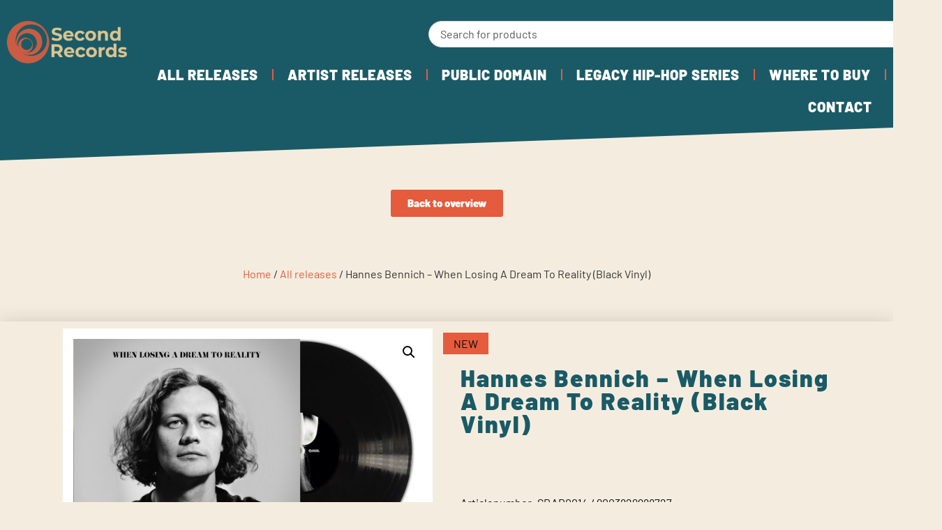

--- FILE ---
content_type: text/html; charset=UTF-8
request_url: https://second-records.com/product/hannes-bennich-when-losing-a-dream-to-reality-black-vinyl/
body_size: 28540
content:
<!doctype html>
<html lang="en-GB">
<head>
<meta charset="UTF-8">
<meta name="viewport" content="width=device-width, initial-scale=1">
<link rel="profile" href="https://gmpg.org/xfn/11">
<title>Hannes Bennich &#x2d; When Losing A Dream To Reality (Black Vinyl) &#x2d; Second Records</title>
<style>img:is([sizes="auto" i], [sizes^="auto," i]) { contain-intrinsic-size: 3000px 1500px }</style>
<!-- The SEO Framework by Sybre Waaijer -->
<meta name="robots" content="max-snippet:-1,max-image-preview:large,max-video-preview:-1" />
<link rel="canonical" href="https://second-records.com/product/hannes-bennich-when-losing-a-dream-to-reality-black-vinyl/" />
<meta name="description" content="2LP &ndash; 180 Gram Vinyl When Losing A Dream To Reality is the debut album from Swedish alto saxophonist and composer Hannes Bennich. Bennich is one of the most&#8230;" />
<meta property="og:type" content="product" />
<meta property="og:locale" content="en_GB" />
<meta property="og:site_name" content="Second Records" />
<meta property="og:title" content="Hannes Bennich &#x2d; When Losing A Dream To Reality (Black Vinyl)" />
<meta property="og:description" content="2LP &ndash; 180 Gram Vinyl When Losing A Dream To Reality is the debut album from Swedish alto saxophonist and composer Hannes Bennich. Bennich is one of the most interesting new voices on the Scandinavian&#8230;" />
<meta property="og:url" content="https://second-records.com/product/hannes-bennich-when-losing-a-dream-to-reality-black-vinyl/" />
<meta property="og:image" content="https://second-records.com/wp-content/uploads/2023/10/SPAR0014-Hannes-Bennich-scaled.jpg" />
<meta property="og:image:width" content="2560" />
<meta property="og:image:height" content="1664" />
<meta property="og:image:alt" content="SPAR0014 Hannes Bennich" />
<meta property="article:published_time" content="2023-12-16T09:57:07+00:00" />
<meta property="article:modified_time" content="2024-02-21T12:20:11+00:00" />
<meta name="twitter:card" content="summary_large_image" />
<meta name="twitter:title" content="Hannes Bennich &#x2d; When Losing A Dream To Reality (Black Vinyl)" />
<meta name="twitter:description" content="2LP &ndash; 180 Gram Vinyl When Losing A Dream To Reality is the debut album from Swedish alto saxophonist and composer Hannes Bennich. Bennich is one of the most interesting new voices on the Scandinavian&#8230;" />
<meta name="twitter:image" content="https://second-records.com/wp-content/uploads/2023/10/SPAR0014-Hannes-Bennich-scaled.jpg" />
<meta name="twitter:image:alt" content="SPAR0014 Hannes Bennich" />
<script type="application/ld+json">{"@context":"https://schema.org","@graph":[{"@type":"WebSite","@id":"https://second-records.com/#/schema/WebSite","url":"https://second-records.com/","name":"Second Records","description":"High quality public domain vinyl reissues","inLanguage":"en-GB","potentialAction":{"@type":"SearchAction","target":{"@type":"EntryPoint","urlTemplate":"https://second-records.com/search/{search_term_string}/"},"query-input":"required name=search_term_string"},"publisher":{"@type":"Organization","@id":"https://second-records.com/#/schema/Organization","name":"Second Records","url":"https://second-records.com/","logo":{"@type":"ImageObject","url":"https://second-records.com/wp-content/uploads/2023/03/SecondRecords_Logo.png","contentUrl":"https://second-records.com/wp-content/uploads/2023/03/SecondRecords_Logo.png","width":766,"height":270,"contentSize":"20229"}}},{"@type":"WebPage","@id":"https://second-records.com/product/hannes-bennich-when-losing-a-dream-to-reality-black-vinyl/","url":"https://second-records.com/product/hannes-bennich-when-losing-a-dream-to-reality-black-vinyl/","name":"Hannes Bennich &#x2d; When Losing A Dream To Reality (Black Vinyl) &#x2d; Second Records","description":"2LP &ndash; 180 Gram Vinyl When Losing A Dream To Reality is the debut album from Swedish alto saxophonist and composer Hannes Bennich. Bennich is one of the most&#8230;","inLanguage":"en-GB","isPartOf":{"@id":"https://second-records.com/#/schema/WebSite"},"breadcrumb":{"@type":"BreadcrumbList","@id":"https://second-records.com/#/schema/BreadcrumbList","itemListElement":[{"@type":"ListItem","position":1,"item":"https://second-records.com/","name":"Second Records"},{"@type":"ListItem","position":2,"item":"https://second-records.com/shop/","name":"Shop"},{"@type":"ListItem","position":3,"item":"https://second-records.com/product-category/all-releases/","name":"Category: All releases"},{"@type":"ListItem","position":4,"name":"Hannes Bennich &#x2d; When Losing A Dream To Reality (Black Vinyl)"}]},"potentialAction":{"@type":"ReadAction","target":"https://second-records.com/product/hannes-bennich-when-losing-a-dream-to-reality-black-vinyl/"},"datePublished":"2023-12-16T09:57:07+00:00","dateModified":"2024-02-21T12:20:11+00:00"}]}</script>
<!-- / The SEO Framework by Sybre Waaijer | 45.74ms meta | 17.85ms boot -->
<link rel="alternate" type="application/rss+xml" title="Second Records &raquo; Feed" href="https://second-records.com/feed/" />
<link rel="alternate" type="application/rss+xml" title="Second Records &raquo; Comments Feed" href="https://second-records.com/comments/feed/" />
<!-- <link rel='stylesheet' id='cf7ic_style-css' href='https://second-records.com/wp-content/plugins/contact-form-7-image-captcha/css/cf7ic-style.css?ver=3.3.7' media='all' /> -->
<!-- <link rel='stylesheet' id='wp-block-library-css' href='https://second-records.com/wp-includes/css/dist/block-library/style.min.css?ver=6.7.1' media='all' /> -->
<link rel="stylesheet" type="text/css" href="//second-records.com/wp-content/cache/wpfc-minified/1n1h0jlg/3i8h.css" media="all"/>
<style id='classic-theme-styles-inline-css'>
/*! This file is auto-generated */
.wp-block-button__link{color:#fff;background-color:#32373c;border-radius:9999px;box-shadow:none;text-decoration:none;padding:calc(.667em + 2px) calc(1.333em + 2px);font-size:1.125em}.wp-block-file__button{background:#32373c;color:#fff;text-decoration:none}
</style>
<style id='global-styles-inline-css'>
:root{--wp--preset--aspect-ratio--square: 1;--wp--preset--aspect-ratio--4-3: 4/3;--wp--preset--aspect-ratio--3-4: 3/4;--wp--preset--aspect-ratio--3-2: 3/2;--wp--preset--aspect-ratio--2-3: 2/3;--wp--preset--aspect-ratio--16-9: 16/9;--wp--preset--aspect-ratio--9-16: 9/16;--wp--preset--color--black: #000000;--wp--preset--color--cyan-bluish-gray: #abb8c3;--wp--preset--color--white: #ffffff;--wp--preset--color--pale-pink: #f78da7;--wp--preset--color--vivid-red: #cf2e2e;--wp--preset--color--luminous-vivid-orange: #ff6900;--wp--preset--color--luminous-vivid-amber: #fcb900;--wp--preset--color--light-green-cyan: #7bdcb5;--wp--preset--color--vivid-green-cyan: #00d084;--wp--preset--color--pale-cyan-blue: #8ed1fc;--wp--preset--color--vivid-cyan-blue: #0693e3;--wp--preset--color--vivid-purple: #9b51e0;--wp--preset--gradient--vivid-cyan-blue-to-vivid-purple: linear-gradient(135deg,rgba(6,147,227,1) 0%,rgb(155,81,224) 100%);--wp--preset--gradient--light-green-cyan-to-vivid-green-cyan: linear-gradient(135deg,rgb(122,220,180) 0%,rgb(0,208,130) 100%);--wp--preset--gradient--luminous-vivid-amber-to-luminous-vivid-orange: linear-gradient(135deg,rgba(252,185,0,1) 0%,rgba(255,105,0,1) 100%);--wp--preset--gradient--luminous-vivid-orange-to-vivid-red: linear-gradient(135deg,rgba(255,105,0,1) 0%,rgb(207,46,46) 100%);--wp--preset--gradient--very-light-gray-to-cyan-bluish-gray: linear-gradient(135deg,rgb(238,238,238) 0%,rgb(169,184,195) 100%);--wp--preset--gradient--cool-to-warm-spectrum: linear-gradient(135deg,rgb(74,234,220) 0%,rgb(151,120,209) 20%,rgb(207,42,186) 40%,rgb(238,44,130) 60%,rgb(251,105,98) 80%,rgb(254,248,76) 100%);--wp--preset--gradient--blush-light-purple: linear-gradient(135deg,rgb(255,206,236) 0%,rgb(152,150,240) 100%);--wp--preset--gradient--blush-bordeaux: linear-gradient(135deg,rgb(254,205,165) 0%,rgb(254,45,45) 50%,rgb(107,0,62) 100%);--wp--preset--gradient--luminous-dusk: linear-gradient(135deg,rgb(255,203,112) 0%,rgb(199,81,192) 50%,rgb(65,88,208) 100%);--wp--preset--gradient--pale-ocean: linear-gradient(135deg,rgb(255,245,203) 0%,rgb(182,227,212) 50%,rgb(51,167,181) 100%);--wp--preset--gradient--electric-grass: linear-gradient(135deg,rgb(202,248,128) 0%,rgb(113,206,126) 100%);--wp--preset--gradient--midnight: linear-gradient(135deg,rgb(2,3,129) 0%,rgb(40,116,252) 100%);--wp--preset--font-size--small: 13px;--wp--preset--font-size--medium: 20px;--wp--preset--font-size--large: 36px;--wp--preset--font-size--x-large: 42px;--wp--preset--font-family--inter: "Inter", sans-serif;--wp--preset--font-family--cardo: Cardo;--wp--preset--spacing--20: 0.44rem;--wp--preset--spacing--30: 0.67rem;--wp--preset--spacing--40: 1rem;--wp--preset--spacing--50: 1.5rem;--wp--preset--spacing--60: 2.25rem;--wp--preset--spacing--70: 3.38rem;--wp--preset--spacing--80: 5.06rem;--wp--preset--shadow--natural: 6px 6px 9px rgba(0, 0, 0, 0.2);--wp--preset--shadow--deep: 12px 12px 50px rgba(0, 0, 0, 0.4);--wp--preset--shadow--sharp: 6px 6px 0px rgba(0, 0, 0, 0.2);--wp--preset--shadow--outlined: 6px 6px 0px -3px rgba(255, 255, 255, 1), 6px 6px rgba(0, 0, 0, 1);--wp--preset--shadow--crisp: 6px 6px 0px rgba(0, 0, 0, 1);}:where(.is-layout-flex){gap: 0.5em;}:where(.is-layout-grid){gap: 0.5em;}body .is-layout-flex{display: flex;}.is-layout-flex{flex-wrap: wrap;align-items: center;}.is-layout-flex > :is(*, div){margin: 0;}body .is-layout-grid{display: grid;}.is-layout-grid > :is(*, div){margin: 0;}:where(.wp-block-columns.is-layout-flex){gap: 2em;}:where(.wp-block-columns.is-layout-grid){gap: 2em;}:where(.wp-block-post-template.is-layout-flex){gap: 1.25em;}:where(.wp-block-post-template.is-layout-grid){gap: 1.25em;}.has-black-color{color: var(--wp--preset--color--black) !important;}.has-cyan-bluish-gray-color{color: var(--wp--preset--color--cyan-bluish-gray) !important;}.has-white-color{color: var(--wp--preset--color--white) !important;}.has-pale-pink-color{color: var(--wp--preset--color--pale-pink) !important;}.has-vivid-red-color{color: var(--wp--preset--color--vivid-red) !important;}.has-luminous-vivid-orange-color{color: var(--wp--preset--color--luminous-vivid-orange) !important;}.has-luminous-vivid-amber-color{color: var(--wp--preset--color--luminous-vivid-amber) !important;}.has-light-green-cyan-color{color: var(--wp--preset--color--light-green-cyan) !important;}.has-vivid-green-cyan-color{color: var(--wp--preset--color--vivid-green-cyan) !important;}.has-pale-cyan-blue-color{color: var(--wp--preset--color--pale-cyan-blue) !important;}.has-vivid-cyan-blue-color{color: var(--wp--preset--color--vivid-cyan-blue) !important;}.has-vivid-purple-color{color: var(--wp--preset--color--vivid-purple) !important;}.has-black-background-color{background-color: var(--wp--preset--color--black) !important;}.has-cyan-bluish-gray-background-color{background-color: var(--wp--preset--color--cyan-bluish-gray) !important;}.has-white-background-color{background-color: var(--wp--preset--color--white) !important;}.has-pale-pink-background-color{background-color: var(--wp--preset--color--pale-pink) !important;}.has-vivid-red-background-color{background-color: var(--wp--preset--color--vivid-red) !important;}.has-luminous-vivid-orange-background-color{background-color: var(--wp--preset--color--luminous-vivid-orange) !important;}.has-luminous-vivid-amber-background-color{background-color: var(--wp--preset--color--luminous-vivid-amber) !important;}.has-light-green-cyan-background-color{background-color: var(--wp--preset--color--light-green-cyan) !important;}.has-vivid-green-cyan-background-color{background-color: var(--wp--preset--color--vivid-green-cyan) !important;}.has-pale-cyan-blue-background-color{background-color: var(--wp--preset--color--pale-cyan-blue) !important;}.has-vivid-cyan-blue-background-color{background-color: var(--wp--preset--color--vivid-cyan-blue) !important;}.has-vivid-purple-background-color{background-color: var(--wp--preset--color--vivid-purple) !important;}.has-black-border-color{border-color: var(--wp--preset--color--black) !important;}.has-cyan-bluish-gray-border-color{border-color: var(--wp--preset--color--cyan-bluish-gray) !important;}.has-white-border-color{border-color: var(--wp--preset--color--white) !important;}.has-pale-pink-border-color{border-color: var(--wp--preset--color--pale-pink) !important;}.has-vivid-red-border-color{border-color: var(--wp--preset--color--vivid-red) !important;}.has-luminous-vivid-orange-border-color{border-color: var(--wp--preset--color--luminous-vivid-orange) !important;}.has-luminous-vivid-amber-border-color{border-color: var(--wp--preset--color--luminous-vivid-amber) !important;}.has-light-green-cyan-border-color{border-color: var(--wp--preset--color--light-green-cyan) !important;}.has-vivid-green-cyan-border-color{border-color: var(--wp--preset--color--vivid-green-cyan) !important;}.has-pale-cyan-blue-border-color{border-color: var(--wp--preset--color--pale-cyan-blue) !important;}.has-vivid-cyan-blue-border-color{border-color: var(--wp--preset--color--vivid-cyan-blue) !important;}.has-vivid-purple-border-color{border-color: var(--wp--preset--color--vivid-purple) !important;}.has-vivid-cyan-blue-to-vivid-purple-gradient-background{background: var(--wp--preset--gradient--vivid-cyan-blue-to-vivid-purple) !important;}.has-light-green-cyan-to-vivid-green-cyan-gradient-background{background: var(--wp--preset--gradient--light-green-cyan-to-vivid-green-cyan) !important;}.has-luminous-vivid-amber-to-luminous-vivid-orange-gradient-background{background: var(--wp--preset--gradient--luminous-vivid-amber-to-luminous-vivid-orange) !important;}.has-luminous-vivid-orange-to-vivid-red-gradient-background{background: var(--wp--preset--gradient--luminous-vivid-orange-to-vivid-red) !important;}.has-very-light-gray-to-cyan-bluish-gray-gradient-background{background: var(--wp--preset--gradient--very-light-gray-to-cyan-bluish-gray) !important;}.has-cool-to-warm-spectrum-gradient-background{background: var(--wp--preset--gradient--cool-to-warm-spectrum) !important;}.has-blush-light-purple-gradient-background{background: var(--wp--preset--gradient--blush-light-purple) !important;}.has-blush-bordeaux-gradient-background{background: var(--wp--preset--gradient--blush-bordeaux) !important;}.has-luminous-dusk-gradient-background{background: var(--wp--preset--gradient--luminous-dusk) !important;}.has-pale-ocean-gradient-background{background: var(--wp--preset--gradient--pale-ocean) !important;}.has-electric-grass-gradient-background{background: var(--wp--preset--gradient--electric-grass) !important;}.has-midnight-gradient-background{background: var(--wp--preset--gradient--midnight) !important;}.has-small-font-size{font-size: var(--wp--preset--font-size--small) !important;}.has-medium-font-size{font-size: var(--wp--preset--font-size--medium) !important;}.has-large-font-size{font-size: var(--wp--preset--font-size--large) !important;}.has-x-large-font-size{font-size: var(--wp--preset--font-size--x-large) !important;}
:where(.wp-block-post-template.is-layout-flex){gap: 1.25em;}:where(.wp-block-post-template.is-layout-grid){gap: 1.25em;}
:where(.wp-block-columns.is-layout-flex){gap: 2em;}:where(.wp-block-columns.is-layout-grid){gap: 2em;}
:root :where(.wp-block-pullquote){font-size: 1.5em;line-height: 1.6;}
</style>
<!-- <link rel='stylesheet' id='contact-form-7-css' href='https://second-records.com/wp-content/plugins/contact-form-7/includes/css/styles.css?ver=6.0.1' media='all' /> -->
<!-- <link rel='stylesheet' id='woof-css' href='https://second-records.com/wp-content/plugins/woocommerce-products-filter/css/front.css?ver=1.3.6.4' media='all' /> -->
<link rel="stylesheet" type="text/css" href="//second-records.com/wp-content/cache/wpfc-minified/k1np82xf/3i0d.css" media="all"/>
<style id='woof-inline-css'>
.woof_products_top_panel li span, .woof_products_top_panel2 li span{background: url(https://second-records.com/wp-content/plugins/woocommerce-products-filter/img/delete.png);background-size: 14px 14px;background-repeat: no-repeat;background-position: right;}
.woof_edit_view{
display: none;
}
</style>
<!-- <link rel='stylesheet' id='chosen-drop-down-css' href='https://second-records.com/wp-content/plugins/woocommerce-products-filter/js/chosen/chosen.min.css?ver=1.3.6.4' media='all' /> -->
<!-- <link rel='stylesheet' id='icheck-jquery-color-flat-css' href='https://second-records.com/wp-content/plugins/woocommerce-products-filter/js/icheck/skins/flat/_all.css?ver=1.3.6.4' media='all' /> -->
<!-- <link rel='stylesheet' id='icheck-jquery-color-square-css' href='https://second-records.com/wp-content/plugins/woocommerce-products-filter/js/icheck/skins/square/_all.css?ver=1.3.6.4' media='all' /> -->
<!-- <link rel='stylesheet' id='icheck-jquery-color-minimal-css' href='https://second-records.com/wp-content/plugins/woocommerce-products-filter/js/icheck/skins/minimal/_all.css?ver=1.3.6.4' media='all' /> -->
<!-- <link rel='stylesheet' id='woof_by_author_html_items-css' href='https://second-records.com/wp-content/plugins/woocommerce-products-filter/ext/by_author/css/by_author.css?ver=1.3.6.4' media='all' /> -->
<!-- <link rel='stylesheet' id='woof_by_instock_html_items-css' href='https://second-records.com/wp-content/plugins/woocommerce-products-filter/ext/by_instock/css/by_instock.css?ver=1.3.6.4' media='all' /> -->
<!-- <link rel='stylesheet' id='woof_by_onsales_html_items-css' href='https://second-records.com/wp-content/plugins/woocommerce-products-filter/ext/by_onsales/css/by_onsales.css?ver=1.3.6.4' media='all' /> -->
<!-- <link rel='stylesheet' id='woof_by_text_html_items-css' href='https://second-records.com/wp-content/plugins/woocommerce-products-filter/ext/by_text/assets/css/front.css?ver=1.3.6.4' media='all' /> -->
<!-- <link rel='stylesheet' id='woof_label_html_items-css' href='https://second-records.com/wp-content/plugins/woocommerce-products-filter/ext/label/css/html_types/label.css?ver=1.3.6.4' media='all' /> -->
<!-- <link rel='stylesheet' id='woof_select_radio_check_html_items-css' href='https://second-records.com/wp-content/plugins/woocommerce-products-filter/ext/select_radio_check/css/html_types/select_radio_check.css?ver=1.3.6.4' media='all' /> -->
<!-- <link rel='stylesheet' id='woof_sd_html_items_checkbox-css' href='https://second-records.com/wp-content/plugins/woocommerce-products-filter/ext/smart_designer/css/elements/checkbox.css?ver=1.3.6.4' media='all' /> -->
<!-- <link rel='stylesheet' id='woof_sd_html_items_radio-css' href='https://second-records.com/wp-content/plugins/woocommerce-products-filter/ext/smart_designer/css/elements/radio.css?ver=1.3.6.4' media='all' /> -->
<!-- <link rel='stylesheet' id='woof_sd_html_items_switcher-css' href='https://second-records.com/wp-content/plugins/woocommerce-products-filter/ext/smart_designer/css/elements/switcher.css?ver=1.3.6.4' media='all' /> -->
<!-- <link rel='stylesheet' id='woof_sd_html_items_color-css' href='https://second-records.com/wp-content/plugins/woocommerce-products-filter/ext/smart_designer/css/elements/color.css?ver=1.3.6.4' media='all' /> -->
<!-- <link rel='stylesheet' id='woof_sd_html_items_tooltip-css' href='https://second-records.com/wp-content/plugins/woocommerce-products-filter/ext/smart_designer/css/tooltip.css?ver=1.3.6.4' media='all' /> -->
<!-- <link rel='stylesheet' id='woof_sd_html_items_front-css' href='https://second-records.com/wp-content/plugins/woocommerce-products-filter/ext/smart_designer/css/front.css?ver=1.3.6.4' media='all' /> -->
<!-- <link rel='stylesheet' id='woof-switcher23-css' href='https://second-records.com/wp-content/plugins/woocommerce-products-filter/css/switcher.css?ver=1.3.6.4' media='all' /> -->
<!-- <link rel='stylesheet' id='photoswipe-css' href='https://second-records.com/wp-content/plugins/woocommerce/assets/css/photoswipe/photoswipe.min.css?ver=9.4.2' media='all' /> -->
<!-- <link rel='stylesheet' id='photoswipe-default-skin-css' href='https://second-records.com/wp-content/plugins/woocommerce/assets/css/photoswipe/default-skin/default-skin.min.css?ver=9.4.2' media='all' /> -->
<!-- <link rel='stylesheet' id='woocommerce-layout-css' href='https://second-records.com/wp-content/plugins/woocommerce/assets/css/woocommerce-layout.css?ver=9.4.2' media='all' /> -->
<link rel="stylesheet" type="text/css" href="//second-records.com/wp-content/cache/wpfc-minified/8ld99tbk/3i8h.css" media="all"/>
<!-- <link rel='stylesheet' id='woocommerce-smallscreen-css' href='https://second-records.com/wp-content/plugins/woocommerce/assets/css/woocommerce-smallscreen.css?ver=9.4.2' media='only screen and (max-width: 768px)' /> -->
<link rel="stylesheet" type="text/css" href="//second-records.com/wp-content/cache/wpfc-minified/1eqvf9hd/3i0c.css" media="only screen and (max-width: 768px)"/>
<!-- <link rel='stylesheet' id='woocommerce-general-css' href='https://second-records.com/wp-content/plugins/woocommerce/assets/css/woocommerce.css?ver=9.4.2' media='all' /> -->
<link rel="stylesheet" type="text/css" href="//second-records.com/wp-content/cache/wpfc-minified/m0wij6ug/3i0c.css" media="all"/>
<style id='woocommerce-inline-inline-css'>
.woocommerce form .form-row .required { visibility: visible; }
</style>
<link rel='stylesheet' id='ywctm-frontend-css' href='https://second-records.com/wp-content/plugins/yith-woocommerce-catalog-mode/assets/css/frontend.min.css?ver=2.40.0' media='all' />
<style id='ywctm-frontend-inline-css'>
form.cart button.single_add_to_cart_button, .ppc-button-wrapper, .wc-ppcp-paylater-msg__container, form.cart .quantity, table.variations, form.variations_form, .single_variation_wrap .variations_button, .widget.woocommerce.widget_shopping_cart{display: none !important}
</style>
<!-- <link rel='stylesheet' id='hello-elementor-css' href='https://second-records.com/wp-content/themes/hello-elementor/style.css?ver=6.7.1' media='all' /> -->
<!-- <link rel='stylesheet' id='ran-style-css' href='https://second-records.com/wp-content/themes/secondrecords/style.css?ver=1683628424' media='all' /> -->
<!-- <link rel='stylesheet' id='ran-style-woocommerce.css-css' href='https://second-records.com/wp-content/themes/secondrecords/functions.d/woocommerce.css?ver=1683628424' media='all' /> -->
<!-- <link rel='stylesheet' id='hello-elementor-theme-style-css' href='https://second-records.com/wp-content/themes/hello-elementor/theme.min.css?ver=3.1.1' media='all' /> -->
<!-- <link rel='stylesheet' id='hello-elementor-header-footer-css' href='https://second-records.com/wp-content/themes/hello-elementor/header-footer.min.css?ver=3.1.1' media='all' /> -->
<!-- <link rel='stylesheet' id='elementor-frontend-css' href='https://second-records.com/wp-content/plugins/elementor/assets/css/frontend.min.css?ver=3.25.10' media='all' /> -->
<link rel="stylesheet" type="text/css" href="//second-records.com/wp-content/cache/wpfc-minified/2mxrxmgs/3i0c.css" media="all"/>
<style id='elementor-frontend-inline-css'>
.elementor-widget-woocommerce-checkout-page .woocommerce table.woocommerce-checkout-review-order-table {
margin: var(--sections-margin, 24px 0 24px 0);
padding: var(--sections-padding, 16px 16px);
}
.elementor-widget-woocommerce-checkout-page .woocommerce table.woocommerce-checkout-review-order-table .cart_item td.product-name {
padding-right: 20px;
}
.elementor-widget-woocommerce-checkout-page .woocommerce .woocommerce-checkout #payment {
border: none;
padding: 0;
}
.elementor-widget-woocommerce-checkout-page .woocommerce .e-checkout__order_review-2 {
background: var(--sections-background-color, #ffffff);
border-radius: var(--sections-border-radius, 3px);
padding: var(--sections-padding, 16px 30px);
margin: var(--sections-margin, 0 0 24px 0);
border-style: var(--sections-border-type, solid);
border-color: var(--sections-border-color, #D5D8DC);
border-width: 1px;
display: block;
}
.elementor-widget-woocommerce-checkout-page .woocommerce-checkout .place-order {
display: -webkit-box;
display: -ms-flexbox;
display: flex;
-webkit-box-orient: vertical;
-webkit-box-direction: normal;
-ms-flex-direction: column;
flex-direction: column;
-ms-flex-wrap: wrap;
flex-wrap: wrap;
padding: 0;
margin-bottom: 0;
margin-top: 1em;
-webkit-box-align: var(--place-order-title-alignment, stretch);
-ms-flex-align: var(--place-order-title-alignment, stretch);
align-items: var(--place-order-title-alignment, stretch); 
}
.elementor-widget-woocommerce-checkout-page .woocommerce-checkout #place_order {
background-color: #5bc0de;
width: var(--purchase-button-width, auto);
float: none;
color: var(--purchase-button-normal-text-color, #ffffff);
min-height: auto;
padding: var(--purchase-button-padding, 1em 1em);
border-radius: var(--purchase-button-border-radius, 3px); 
}
.elementor-widget-woocommerce-checkout-page .woocommerce-checkout #place_order:hover {
background-color: #5bc0de;
color: var(--purchase-button-hover-text-color, #ffffff);
border-color: var(--purchase-button-hover-border-color, #5bc0de);
-webkit-transition-duration: var(--purchase-button-hover-transition-duration, 0.3s);
-o-transition-duration: var(--purchase-button-hover-transition-duration, 0.3s);
transition-duration: var(--purchase-button-hover-transition-duration, 0.3s); 
}
</style>
<link rel='stylesheet' id='elementor-post-4-css' href='https://second-records.com/wp-content/uploads/elementor/css/post-4.css?ver=1744010875' media='all' />
<!-- <link rel='stylesheet' id='widget-image-css' href='https://second-records.com/wp-content/plugins/elementor/assets/css/widget-image.min.css?ver=3.25.10' media='all' /> -->
<!-- <link rel='stylesheet' id='widget-nav-menu-css' href='https://second-records.com/wp-content/plugins/elementor-pro/assets/css/widget-nav-menu.min.css?ver=3.25.4' media='all' /> -->
<!-- <link rel='stylesheet' id='e-shapes-css' href='https://second-records.com/wp-content/plugins/elementor/assets/css/conditionals/shapes.min.css?ver=3.25.10' media='all' /> -->
<!-- <link rel='stylesheet' id='widget-heading-css' href='https://second-records.com/wp-content/plugins/elementor/assets/css/widget-heading.min.css?ver=3.25.10' media='all' /> -->
<!-- <link rel='stylesheet' id='widget-text-editor-css' href='https://second-records.com/wp-content/plugins/elementor/assets/css/widget-text-editor.min.css?ver=3.25.10' media='all' /> -->
<!-- <link rel='stylesheet' id='widget-form-css' href='https://second-records.com/wp-content/plugins/elementor-pro/assets/css/widget-form.min.css?ver=3.25.4' media='all' /> -->
<!-- <link rel='stylesheet' id='widget-woocommerce-product-images-css' href='https://second-records.com/wp-content/plugins/elementor-pro/assets/css/widget-woocommerce-product-images.min.css?ver=3.25.4' media='all' /> -->
<!-- <link rel='stylesheet' id='elementor-icons-css' href='https://second-records.com/wp-content/plugins/elementor/assets/lib/eicons/css/elementor-icons.min.css?ver=5.32.0' media='all' /> -->
<!-- <link rel='stylesheet' id='swiper-css' href='https://second-records.com/wp-content/plugins/elementor/assets/lib/swiper/v8/css/swiper.min.css?ver=8.4.5' media='all' /> -->
<!-- <link rel='stylesheet' id='e-swiper-css' href='https://second-records.com/wp-content/plugins/elementor/assets/css/conditionals/e-swiper.min.css?ver=3.25.10' media='all' /> -->
<!-- <link rel='stylesheet' id='e-popup-style-css' href='https://second-records.com/wp-content/plugins/elementor-pro/assets/css/conditionals/popup.min.css?ver=3.25.4' media='all' /> -->
<link rel="stylesheet" type="text/css" href="//second-records.com/wp-content/cache/wpfc-minified/lljlm2vh/3nt7.css" media="all"/>
<link rel='stylesheet' id='elementor-post-20-css' href='https://second-records.com/wp-content/uploads/elementor/css/post-20.css?ver=1751889731' media='all' />
<link rel='stylesheet' id='elementor-post-17-css' href='https://second-records.com/wp-content/uploads/elementor/css/post-17.css?ver=1744010876' media='all' />
<link rel='stylesheet' id='elementor-post-2220-css' href='https://second-records.com/wp-content/uploads/elementor/css/post-2220.css?ver=1744010901' media='all' />
<!-- <link rel='stylesheet' id='sp-dsgvo_twbs4_grid-css' href='https://second-records.com/wp-content/plugins/shapepress-dsgvo/public/css/bootstrap-grid.min.css?ver=3.1.32' media='all' /> -->
<!-- <link rel='stylesheet' id='sp-dsgvo-css' href='https://second-records.com/wp-content/plugins/shapepress-dsgvo/public/css/sp-dsgvo-public.min.css?ver=3.1.32' media='all' /> -->
<!-- <link rel='stylesheet' id='sp-dsgvo_popup-css' href='https://second-records.com/wp-content/plugins/shapepress-dsgvo/public/css/sp-dsgvo-popup.min.css?ver=3.1.32' media='all' /> -->
<!-- <link rel='stylesheet' id='simplebar-css' href='https://second-records.com/wp-content/plugins/shapepress-dsgvo/public/css/simplebar.min.css?ver=6.7.1' media='all' /> -->
<!-- <link rel='stylesheet' id='woocommerce-gzd-layout-css' href='https://second-records.com/wp-content/plugins/woocommerce-germanized/build/static/layout-styles.css?ver=3.18.5' media='all' /> -->
<link rel="stylesheet" type="text/css" href="//second-records.com/wp-content/cache/wpfc-minified/eggpto9w/3i0c.css" media="all"/>
<style id='woocommerce-gzd-layout-inline-css'>
.woocommerce-checkout .shop_table { background-color: #eeeeee; } .product p.deposit-packaging-type { font-size: 1.25em !important; } p.woocommerce-shipping-destination { display: none; }
.wc-gzd-nutri-score-value-a {
background: url(https://second-records.com/wp-content/plugins/woocommerce-germanized/assets/images/nutri-score-a.svg) no-repeat;
}
.wc-gzd-nutri-score-value-b {
background: url(https://second-records.com/wp-content/plugins/woocommerce-germanized/assets/images/nutri-score-b.svg) no-repeat;
}
.wc-gzd-nutri-score-value-c {
background: url(https://second-records.com/wp-content/plugins/woocommerce-germanized/assets/images/nutri-score-c.svg) no-repeat;
}
.wc-gzd-nutri-score-value-d {
background: url(https://second-records.com/wp-content/plugins/woocommerce-germanized/assets/images/nutri-score-d.svg) no-repeat;
}
.wc-gzd-nutri-score-value-e {
background: url(https://second-records.com/wp-content/plugins/woocommerce-germanized/assets/images/nutri-score-e.svg) no-repeat;
}
</style>
<!-- <link rel='stylesheet' id='font-awesome-css' href='https://second-records.com/wp-content/plugins/elementor/assets/lib/font-awesome/css/font-awesome.min.css?ver=4.7.0' media='all' /> -->
<link rel="stylesheet" type="text/css" href="//second-records.com/wp-content/cache/wpfc-minified/7jo4soz8/3i0c.css" media="all"/>
<style id='font-awesome-inline-css'>
[data-font="FontAwesome"]:before {font-family: 'FontAwesome' !important;content: attr(data-icon) !important;speak: none !important;font-weight: normal !important;font-variant: normal !important;text-transform: none !important;line-height: 1 !important;font-style: normal !important;-webkit-font-smoothing: antialiased !important;-moz-osx-font-smoothing: grayscale !important;}
</style>
<!-- <link rel='stylesheet' id='ecs-styles-css' href='https://second-records.com/wp-content/plugins/ele-custom-skin/assets/css/ecs-style.css?ver=3.1.9' media='all' /> -->
<link rel="stylesheet" type="text/css" href="//second-records.com/wp-content/cache/wpfc-minified/d74ptp9u/3i0c.css" media="all"/>
<link rel='stylesheet' id='elementor-post-165-css' href='https://second-records.com/wp-content/uploads/elementor/css/post-165.css?ver=1683640048' media='all' />
<!-- <link rel='stylesheet' id='elementor-icons-shared-0-css' href='https://second-records.com/wp-content/plugins/elementor/assets/lib/font-awesome/css/fontawesome.min.css?ver=5.15.3' media='all' /> -->
<!-- <link rel='stylesheet' id='elementor-icons-fa-solid-css' href='https://second-records.com/wp-content/plugins/elementor/assets/lib/font-awesome/css/solid.min.css?ver=5.15.3' media='all' /> -->
<link rel="stylesheet" type="text/css" href="//second-records.com/wp-content/cache/wpfc-minified/1cd93xjl/3i0c.css" media="all"/>
<script id="woof-husky-js-extra">
var woof_husky_txt = {"ajax_url":"https:\/\/second-records.com\/wp-admin\/admin-ajax.php","plugin_uri":"https:\/\/second-records.com\/wp-content\/plugins\/woocommerce-products-filter\/ext\/by_text\/","loader":"https:\/\/second-records.com\/wp-content\/plugins\/woocommerce-products-filter\/ext\/by_text\/assets\/img\/ajax-loader.gif","not_found":"Nothing found!","prev":"Prev","next":"Next","site_link":"https:\/\/second-records.com","default_data":{"placeholder":"","behavior":"title","search_by_full_word":"0","autocomplete":1,"how_to_open_links":"0","taxonomy_compatibility":"1","sku_compatibility":"1","custom_fields":"","search_desc_variant":"1","view_text_length":"10","min_symbols":"1","max_posts":"10","image":"","notes_for_customer":"","template":"","max_open_height":"300","page":0}};
</script>
<script src='//second-records.com/wp-content/cache/wpfc-minified/ln9354tm/3i8h.js' type="text/javascript"></script>
<!-- <script src="https://second-records.com/wp-content/plugins/woocommerce-products-filter/ext/by_text/assets/js/husky.js?ver=1.3.6.4" id="woof-husky-js"></script> -->
<!-- <script src="https://second-records.com/wp-includes/js/jquery/jquery.min.js?ver=3.7.1" id="jquery-core-js"></script> -->
<!-- <script src="https://second-records.com/wp-includes/js/jquery/jquery-migrate.min.js?ver=3.4.1" id="jquery-migrate-js"></script> -->
<!-- <script src="https://second-records.com/wp-content/plugins/woocommerce/assets/js/zoom/jquery.zoom.min.js?ver=1.7.21-wc.9.4.2" id="zoom-js" defer data-wp-strategy="defer"></script> -->
<!-- <script src="https://second-records.com/wp-content/plugins/woocommerce/assets/js/flexslider/jquery.flexslider.min.js?ver=2.7.2-wc.9.4.2" id="flexslider-js" defer data-wp-strategy="defer"></script> -->
<!-- <script src="https://second-records.com/wp-content/plugins/woocommerce/assets/js/photoswipe/photoswipe.min.js?ver=4.1.1-wc.9.4.2" id="photoswipe-js" defer data-wp-strategy="defer"></script> -->
<!-- <script src="https://second-records.com/wp-content/plugins/woocommerce/assets/js/photoswipe/photoswipe-ui-default.min.js?ver=4.1.1-wc.9.4.2" id="photoswipe-ui-default-js" defer data-wp-strategy="defer"></script> -->
<script id="wc-single-product-js-extra">
var wc_single_product_params = {"i18n_required_rating_text":"Please select a rating","review_rating_required":"yes","flexslider":{"rtl":false,"animation":"slide","smoothHeight":true,"directionNav":false,"controlNav":"thumbnails","slideshow":false,"animationSpeed":500,"animationLoop":false,"allowOneSlide":false},"zoom_enabled":"1","zoom_options":[],"photoswipe_enabled":"1","photoswipe_options":{"shareEl":false,"closeOnScroll":false,"history":false,"hideAnimationDuration":0,"showAnimationDuration":0},"flexslider_enabled":"1"};
</script>
<script src='//second-records.com/wp-content/cache/wpfc-minified/6v4loz32/3i8h.js' type="text/javascript"></script>
<!-- <script src="https://second-records.com/wp-content/plugins/woocommerce/assets/js/frontend/single-product.min.js?ver=9.4.2" id="wc-single-product-js" defer data-wp-strategy="defer"></script> -->
<!-- <script src="https://second-records.com/wp-content/plugins/woocommerce/assets/js/jquery-blockui/jquery.blockUI.min.js?ver=2.7.0-wc.9.4.2" id="jquery-blockui-js" defer data-wp-strategy="defer"></script> -->
<!-- <script src="https://second-records.com/wp-content/plugins/woocommerce/assets/js/js-cookie/js.cookie.min.js?ver=2.1.4-wc.9.4.2" id="js-cookie-js" defer data-wp-strategy="defer"></script> -->
<script id="woocommerce-js-extra">
var woocommerce_params = {"ajax_url":"\/wp-admin\/admin-ajax.php","wc_ajax_url":"\/?wc-ajax=%%endpoint%%"};
</script>
<script src='//second-records.com/wp-content/cache/wpfc-minified/qk7ys8c8/3i0d.js' type="text/javascript"></script>
<!-- <script src="https://second-records.com/wp-content/plugins/woocommerce/assets/js/frontend/woocommerce.min.js?ver=9.4.2" id="woocommerce-js" defer data-wp-strategy="defer"></script> -->
<!-- <script src="https://second-records.com/wp-content/themes/secondrecords/scripts.js?ver=1683628424" id="ran-script-js"></script> -->
<script id="sp-dsgvo-js-extra">
var spDsgvoGeneralConfig = {"ajaxUrl":"https:\/\/second-records.com\/wp-admin\/admin-ajax.php","wpJsonUrl":"https:\/\/second-records.com\/wp-json\/legalweb\/v1\/","cookieName":"sp_dsgvo_cookie_settings","cookieVersion":"0","cookieLifeTime":"15811200","cookieLifeTimeDismiss":"86400","locale":"en_EN","privacyPolicyPageId":"6","privacyPolicyPageUrl":"https:\/\/second-records.com\/data-privacy\/","imprintPageId":"5","imprintPageUrl":"https:\/\/second-records.com\/imprint\/","showNoticeOnClose":"1","initialDisplayType":"policy_popup","allIntegrationSlugs":["matomo"],"noticeHideEffect":"none","noticeOnScroll":"","noticeOnScrollOffset":"100","currentPageId":"4359","forceCookieInfo":"0","clientSideBlocking":"0"};
var spDsgvoIntegrationConfig = [{"slug":"matomo","category":"necessary","cookieNames":"_pk_*.*","insertLocation":"head","usedTagmanager":"","jsCode":"[base64]","hosts":"","placeholder":""}];
</script>
<script src='//second-records.com/wp-content/cache/wpfc-minified/fcv1ec04/3i0d.js' type="text/javascript"></script>
<!-- <script src="https://second-records.com/wp-content/plugins/shapepress-dsgvo/public/js/sp-dsgvo-public.min.js?ver=3.1.32" id="sp-dsgvo-js"></script> -->
<script id="wc-gzd-unit-price-observer-queue-js-extra">
var wc_gzd_unit_price_observer_queue_params = {"ajax_url":"\/wp-admin\/admin-ajax.php","wc_ajax_url":"\/?wc-ajax=%%endpoint%%","refresh_unit_price_nonce":"f156d30193"};
</script>
<script src='//second-records.com/wp-content/cache/wpfc-minified/1bu35b4o/3i8h.js' type="text/javascript"></script>
<!-- <script src="https://second-records.com/wp-content/plugins/woocommerce-germanized/build/static/unit-price-observer-queue.js?ver=3.18.5" id="wc-gzd-unit-price-observer-queue-js" defer data-wp-strategy="defer"></script> -->
<!-- <script src="https://second-records.com/wp-content/plugins/woocommerce/assets/js/accounting/accounting.min.js?ver=0.4.2" id="accounting-js"></script> -->
<script id="wc-gzd-unit-price-observer-js-extra">
var wc_gzd_unit_price_observer_params = {"wrapper":".product","price_selector":{"p.price":{"is_total_price":false,"is_primary_selector":true,"quantity_selector":""}},"replace_price":"1","product_id":"4359","price_decimal_sep":",","price_thousand_sep":".","qty_selector":"input.quantity, input.qty","refresh_on_load":""};
</script>
<script src='//second-records.com/wp-content/cache/wpfc-minified/jzrt4rbs/3i8h.js' type="text/javascript"></script>
<!-- <script src="https://second-records.com/wp-content/plugins/woocommerce-germanized/build/static/unit-price-observer.js?ver=3.18.5" id="wc-gzd-unit-price-observer-js" defer data-wp-strategy="defer"></script> -->
<script id="ecs_ajax_load-js-extra">
var ecs_ajax_params = {"ajaxurl":"https:\/\/second-records.com\/wp-admin\/admin-ajax.php","posts":"{\"page\":0,\"product\":\"hannes-bennich-when-losing-a-dream-to-reality-black-vinyl\",\"post_type\":\"product\",\"name\":\"hannes-bennich-when-losing-a-dream-to-reality-black-vinyl\",\"error\":\"\",\"m\":\"\",\"p\":0,\"post_parent\":\"\",\"subpost\":\"\",\"subpost_id\":\"\",\"attachment\":\"\",\"attachment_id\":0,\"pagename\":\"\",\"page_id\":0,\"second\":\"\",\"minute\":\"\",\"hour\":\"\",\"day\":0,\"monthnum\":0,\"year\":0,\"w\":0,\"category_name\":\"\",\"tag\":\"\",\"cat\":\"\",\"tag_id\":\"\",\"author\":\"\",\"author_name\":\"\",\"feed\":\"\",\"tb\":\"\",\"paged\":0,\"meta_key\":\"\",\"meta_value\":\"\",\"preview\":\"\",\"s\":\"\",\"sentence\":\"\",\"title\":\"\",\"fields\":\"\",\"menu_order\":\"\",\"embed\":\"\",\"category__in\":[],\"category__not_in\":[],\"category__and\":[],\"post__in\":[],\"post__not_in\":[],\"post_name__in\":[],\"tag__in\":[],\"tag__not_in\":[],\"tag__and\":[],\"tag_slug__in\":[],\"tag_slug__and\":[],\"post_parent__in\":[],\"post_parent__not_in\":[],\"author__in\":[],\"author__not_in\":[],\"search_columns\":[],\"ignore_sticky_posts\":false,\"suppress_filters\":false,\"cache_results\":true,\"update_post_term_cache\":true,\"update_menu_item_cache\":false,\"lazy_load_term_meta\":true,\"update_post_meta_cache\":true,\"posts_per_page\":10,\"nopaging\":false,\"comments_per_page\":\"50\",\"no_found_rows\":false,\"order\":\"DESC\"}"};
</script>
<script src='//second-records.com/wp-content/cache/wpfc-minified/e6gt1ej5/3i0d.js' type="text/javascript"></script>
<!-- <script src="https://second-records.com/wp-content/plugins/ele-custom-skin/assets/js/ecs_ajax_pagination.js?ver=3.1.9" id="ecs_ajax_load-js"></script> -->
<!-- <script src="https://second-records.com/wp-content/plugins/ele-custom-skin/assets/js/ecs.js?ver=3.1.9" id="ecs-script-js"></script> -->
<link rel="https://api.w.org/" href="https://second-records.com/wp-json/" /><link rel="alternate" title="JSON" type="application/json" href="https://second-records.com/wp-json/wp/v2/product/4359" /><link rel="EditURI" type="application/rsd+xml" title="RSD" href="https://second-records.com/xmlrpc.php?rsd" />
<link rel="alternate" title="oEmbed (JSON)" type="application/json+oembed" href="https://second-records.com/wp-json/oembed/1.0/embed?url=https%3A%2F%2Fsecond-records.com%2Fproduct%2Fhannes-bennich-when-losing-a-dream-to-reality-black-vinyl%2F" />
<link rel="alternate" title="oEmbed (XML)" type="text/xml+oembed" href="https://second-records.com/wp-json/oembed/1.0/embed?url=https%3A%2F%2Fsecond-records.com%2Fproduct%2Fhannes-bennich-when-losing-a-dream-to-reality-black-vinyl%2F&#038;format=xml" />
<meta http-equiv="Content-Type" content="text/html; charset=utf-8"/><meta name="theme-color" content="#1A5A66"><meta name="msapplication-navbutton-color" content="#1A5A66"><meta name="apple-mobile-web-app-status-bar-style" content="#1A5A66"><style>:root {
--e-global-color-primary: #1A5A66;
--e-global-color-secondary: #E4C58E;
--e-global-color-text: #0A0A0A;
--e-global-color-accent: #E55B3E;
--e-global-color-white: #FFFFFF;
--e-global-color-black: #0A0A0A;
--e-global-color-beige-hell: #F4EDDF;
}
.color-primary{ color: var(--e-global-color-primary); }
.bg-primary{ background-color: var(--e-global-color-primary); }
.color-secondary{ color: var(--e-global-color-secondary); }
.bg-secondary{ background-color: var(--e-global-color-secondary); }
.color-text{ color: var(--e-global-color-text); }
.bg-text{ background-color: var(--e-global-color-text); }
.color-accent{ color: var(--e-global-color-accent); }
.bg-accent{ background-color: var(--e-global-color-accent); }
.color-white{ color: var(--e-global-color-white); }
.bg-white{ background-color: var(--e-global-color-white); }
.color-black{ color: var(--e-global-color-black); }
.bg-black{ background-color: var(--e-global-color-black); }
.color-beige-hell{ color: var(--e-global-color-beige-hell); }
.bg-beige-hell{ background-color: var(--e-global-color-beige-hell); }
.typo-primary {font-family: "Barlow"; font-weight:400; }
.typo-secondary {font-family: "Barlow"; font-weight:300; }
.typo-text {font-family: "Barlow"; font-size:1rem; font-weight:400; }
.typo-accent {font-family: "Barlow"; font-weight:bold; }
.typo-t1 {font-family: "Barlow"; font-size:3rem; font-weight:bold; }
.typo-t2 {font-family: "Barlow"; font-size:2rem; font-weight:bold; }
.typo-t3 {font-family: "Barlow"; font-size:2rem; font-weight:500; }
.typo-text {font-family: "Barlow"; font-size:1rem; font-weight:400; }
@media screen and (max-width: 1024px) {
.typo-primary {}
.typo-secondary {}
.typo-text {}
.typo-accent {}
.typo-t1 {}
.typo-t2 {}
.typo-t3 {}
.typo-text {}
}
@media screen and (max-width: 767px) {
.typo-primary {}
.typo-secondary {}
.typo-text {}
.typo-accent {}
.typo-t1 {}
.typo-t2 {}
.typo-t3 {}
.typo-text {}
}
</style>	<noscript><style>.woocommerce-product-gallery{ opacity: 1 !important; }</style></noscript>
<meta name="generator" content="Elementor 3.25.10; features: additional_custom_breakpoints, e_optimized_control_loading; settings: css_print_method-external, google_font-enabled, font_display-swap">
<meta name="google-site-verification" content="moIs_-kGCaMhtxEvoORjkRDiaErFBrA-FabgOMC2s8M" />
<!-- id='sp-dsgvo-script-container-matomo' class='sp-dsgvo-script-container'--><!-- Matomo -->
<script>
var _paq = window._paq || [];
_paq.push(['trackPageView']);
_paq.push(['enableLinkTracking']);
(function() {
var u='//{Matomo_URL}/';
_paq.push(['setTrackerUrl', u+'matomo.php']);
_paq.push(['setSiteId', '{IDSITE}']);
var d=document, g=d.createElement('script'), s=d.getElementsByTagName('script')[0];
g.type='text/javascript'; g.async=true; g.defer=true; g.src=u+'piwik.js'; s.parentNode.insertBefore(g,s);
})();
</script>
<!-- End Matomo --><!-- end sp-dsgvo-script-container-matomo --><style>
.sp-dsgvo-blocked-embedding-placeholder
{
color: #313334;
background: linear-gradient(90deg, #e3ffe7 0%, #d9e7ff 100%);            }
a.sp-dsgvo-blocked-embedding-button-enable,
a.sp-dsgvo-blocked-embedding-button-enable:hover,
a.sp-dsgvo-blocked-embedding-button-enable:active {
color: #313334;
border-color: #313334;
border-width: 2px;
}
.wp-embed-aspect-16-9 .sp-dsgvo-blocked-embedding-placeholder,
.vc_video-aspect-ratio-169 .sp-dsgvo-blocked-embedding-placeholder,
.elementor-aspect-ratio-169 .sp-dsgvo-blocked-embedding-placeholder{
margin-top: -56.25%; /*16:9*/
}
.wp-embed-aspect-4-3 .sp-dsgvo-blocked-embedding-placeholder,
.vc_video-aspect-ratio-43 .sp-dsgvo-blocked-embedding-placeholder,
.elementor-aspect-ratio-43 .sp-dsgvo-blocked-embedding-placeholder{
margin-top: -75%;
}
.wp-embed-aspect-3-2 .sp-dsgvo-blocked-embedding-placeholder,
.vc_video-aspect-ratio-32 .sp-dsgvo-blocked-embedding-placeholder,
.elementor-aspect-ratio-32 .sp-dsgvo-blocked-embedding-placeholder{
margin-top: -66.66%;
}
</style>
<style>
/* latin */
@font-face {
font-family: 'Roboto';
font-style: italic;
font-weight: 300;
src: local('Roboto Light Italic'),
local('Roboto-LightItalic'),
url(https://second-records.com/wp-content/plugins/shapepress-dsgvo/public/css/fonts/roboto/Roboto-LightItalic-webfont.woff) format('woff');
font-display: swap;
}
/* latin */
@font-face {
font-family: 'Roboto';
font-style: italic;
font-weight: 400;
src: local('Roboto Italic'),
local('Roboto-Italic'),
url(https://second-records.com/wp-content/plugins/shapepress-dsgvo/public/css/fonts/roboto/Roboto-Italic-webfont.woff) format('woff');
font-display: swap;
}
/* latin */
@font-face {
font-family: 'Roboto';
font-style: italic;
font-weight: 700;
src: local('Roboto Bold Italic'),
local('Roboto-BoldItalic'),
url(https://second-records.com/wp-content/plugins/shapepress-dsgvo/public/css/fonts/roboto/Roboto-BoldItalic-webfont.woff) format('woff');
font-display: swap;
}
/* latin */
@font-face {
font-family: 'Roboto';
font-style: italic;
font-weight: 900;
src: local('Roboto Black Italic'),
local('Roboto-BlackItalic'),
url(https://second-records.com/wp-content/plugins/shapepress-dsgvo/public/css/fonts/roboto/Roboto-BlackItalic-webfont.woff) format('woff');
font-display: swap;
}
/* latin */
@font-face {
font-family: 'Roboto';
font-style: normal;
font-weight: 300;
src: local('Roboto Light'),
local('Roboto-Light'),
url(https://second-records.com/wp-content/plugins/shapepress-dsgvo/public/css/fonts/roboto/Roboto-Light-webfont.woff) format('woff');
font-display: swap;
}
/* latin */
@font-face {
font-family: 'Roboto';
font-style: normal;
font-weight: 400;
src: local('Roboto Regular'),
local('Roboto-Regular'),
url(https://second-records.com/wp-content/plugins/shapepress-dsgvo/public/css/fonts/roboto/Roboto-Regular-webfont.woff) format('woff');
font-display: swap;
}
/* latin */
@font-face {
font-family: 'Roboto';
font-style: normal;
font-weight: 700;
src: local('Roboto Bold'),
local('Roboto-Bold'),
url(https://second-records.com/wp-content/plugins/shapepress-dsgvo/public/css/fonts/roboto/Roboto-Bold-webfont.woff) format('woff');
font-display: swap;
}
/* latin */
@font-face {
font-family: 'Roboto';
font-style: normal;
font-weight: 900;
src: local('Roboto Black'),
local('Roboto-Black'),
url(https://second-records.com/wp-content/plugins/shapepress-dsgvo/public/css/fonts/roboto/Roboto-Black-webfont.woff) format('woff');
font-display: swap;
}
</style>
<style>
.e-con.e-parent:nth-of-type(n+4):not(.e-lazyloaded):not(.e-no-lazyload),
.e-con.e-parent:nth-of-type(n+4):not(.e-lazyloaded):not(.e-no-lazyload) * {
background-image: none !important;
}
@media screen and (max-height: 1024px) {
.e-con.e-parent:nth-of-type(n+3):not(.e-lazyloaded):not(.e-no-lazyload),
.e-con.e-parent:nth-of-type(n+3):not(.e-lazyloaded):not(.e-no-lazyload) * {
background-image: none !important;
}
}
@media screen and (max-height: 640px) {
.e-con.e-parent:nth-of-type(n+2):not(.e-lazyloaded):not(.e-no-lazyload),
.e-con.e-parent:nth-of-type(n+2):not(.e-lazyloaded):not(.e-no-lazyload) * {
background-image: none !important;
}
}
</style>
<style class='wp-fonts-local'>
@font-face{font-family:Inter;font-style:normal;font-weight:300 900;font-display:fallback;src:url('https://second-records.com/wp-content/plugins/woocommerce/assets/fonts/Inter-VariableFont_slnt,wght.woff2') format('woff2');font-stretch:normal;}
@font-face{font-family:Cardo;font-style:normal;font-weight:400;font-display:fallback;src:url('https://second-records.com/wp-content/plugins/woocommerce/assets/fonts/cardo_normal_400.woff2') format('woff2');}
</style>
<link rel="icon" href="https://second-records.com/wp-content/uploads/2023/03/SecondRecords_Icon-100x100.png" sizes="32x32" />
<link rel="icon" href="https://second-records.com/wp-content/uploads/2023/03/SecondRecords_Icon.png" sizes="192x192" />
<link rel="apple-touch-icon" href="https://second-records.com/wp-content/uploads/2023/03/SecondRecords_Icon.png" />
<meta name="msapplication-TileImage" content="https://second-records.com/wp-content/uploads/2023/03/SecondRecords_Icon.png" />
</head>
<body class="product-template-default single single-product postid-4359 wp-custom-logo theme-hello-elementor woocommerce woocommerce-page woocommerce-no-js elementor-default elementor-template-full-width elementor-kit-4 elementor-page-2220">
<a class="skip-link screen-reader-text" href="#content">Skip to content</a>
<div data-elementor-type="header" data-elementor-id="20" class="elementor elementor-20 elementor-location-header" data-elementor-post-type="elementor_library">
<section class="elementor-section elementor-top-section elementor-element elementor-element-686b86d elementor-section-full_width elementor-section-height-min-height elementor-section-items-top elementor-section-height-default" data-id="686b86d" data-element_type="section" data-settings="{&quot;background_background&quot;:&quot;classic&quot;,&quot;shape_divider_bottom&quot;:&quot;tilt&quot;,&quot;sticky&quot;:&quot;top&quot;,&quot;sticky_on&quot;:[&quot;desktop&quot;,&quot;tablet&quot;,&quot;mobile&quot;],&quot;sticky_offset&quot;:0,&quot;sticky_effects_offset&quot;:0,&quot;sticky_anchor_link_offset&quot;:0}">
<div class="elementor-shape elementor-shape-bottom" data-negative="false">
<svg xmlns="http://www.w3.org/2000/svg" viewBox="0 0 1000 100" preserveAspectRatio="none">
<path class="elementor-shape-fill" d="M0,6V0h1000v100L0,6z"/>
</svg>		</div>
<div class="elementor-container elementor-column-gap-default">
<div class="elementor-column elementor-col-50 elementor-top-column elementor-element elementor-element-655b529" data-id="655b529" data-element_type="column">
<div class="elementor-widget-wrap elementor-element-populated">
<div class="elementor-element elementor-element-789fc85 elementor-widget elementor-widget-theme-site-logo elementor-widget-image" data-id="789fc85" data-element_type="widget" data-widget_type="theme-site-logo.default">
<div class="elementor-widget-container">
<a href="https://second-records.com">
<img src="https://second-records.com/wp-content/uploads/elementor/thumbs/SecondRecords_Logo-q67fyxu4alv7k5f365wta5xymme03i2853qf8sbzsg.png" title="SecondRecords_Logo" alt="SecondRecords_Logo" loading="lazy" />				</a>
</div>
</div>
</div>
</div>
<div class="elementor-column elementor-col-50 elementor-top-column elementor-element elementor-element-dbadb63" data-id="dbadb63" data-element_type="column">
<div class="elementor-widget-wrap elementor-element-populated">
<div class="elementor-element elementor-element-f2f073f elementor-widget__width-initial elementor-widget-tablet__width-initial elementor-widget elementor-widget-yith-wcas-search-form" data-id="f2f073f" data-element_type="widget" data-widget_type="yith-wcas-search-form.default">
<div class="elementor-widget-container">
<div class="elementor-shortcode"><div data-block-name="yith/search-block" data-size="sm" class="wp-block-yith-search-block alignwide "><div data-block-name="yith/input-block" data-button-border-radius="{&quot;topLeft&quot;:&quot;20px&quot;,&quot;topRight&quot;:&quot;20px&quot;,&quot;bottomLeft&quot;:&quot;20px&quot;,&quot;bottomRight&quot;:&quot;20px&quot;}" data-button-label="Search" data-icon-type="icon-right" data-input-bg-color="#fff" data-input-bg-focus-color="#fff" data-input-border-color="rgb(216, 216, 216)" data-input-border-focus-color="rgb(124, 124, 124)" data-input-border-radius="{&quot;topLeft&quot;:&quot;20px&quot;,&quot;topRight&quot;:&quot;20px&quot;,&quot;bottomLeft&quot;:&quot;20px&quot;,&quot;bottomRight&quot;:&quot;20px&quot;}" data-input-border-size="{&quot;topLeft&quot;:&quot;1px&quot;,&quot;topRight&quot;:&quot;1px&quot;,&quot;bottomLeft&quot;:&quot;1px&quot;,&quot;bottomRight&quot;:&quot;1px&quot;}" data-input-text-color="rgb(136, 136, 136)" data-placeholder-text-color="rgb(87, 87, 87)" data-placeholder="Search for products" data-submit-bg-color="#fff" data-submit-bg-hover-color="#fff" data-submit-border-color="#fff" data-submit-border-hover-color="#fff" data-submit-content-color="#DCDCDC" data-submit-content-hover-color="rgb(136, 136, 136)" data-submit-style="icon" class="wp-block-yith-input-block"></div><div data-block-name="yith/filled-block" class="wp-block-yith-filled-block"><div data-block-name="yith/product-results-block" data-hide-featured-if-on-sale="true" data-image-position="left" data-image-size="170" data-layout="list" data-limit-summary="false" data-max-results-to-show="12" data-no-results="No results. Try with a different keyword!" data-price-label="Price:" data-product-name-color="rgb(29, 29, 29)" data-show-add-to-cart="false" data-show-categories="false" data-show-featured-badge="true" data-show-image="true" data-show-name="true" data-show-out-of-stock-badge="true" data-show-price="true" data-show-s-k-u="false" data-show-sale-badge="true" data-show-stock="false" data-show-summary="false" data-show-view-all-text="See all products ({total})" data-show-view-all="true" data-summary-max-word="10" class="wp-block-yith-product-results-block"></div></div></div></div>
</div>
</div>
<div class="elementor-element elementor-element-d8ab5d6 elementor-nav-menu__align-end elementor-nav-menu--stretch elementor-nav-menu__text-align-center elementor-widget-tablet__width-initial elementor-nav-menu--dropdown-tablet elementor-nav-menu--toggle elementor-nav-menu--burger elementor-widget elementor-widget-nav-menu" data-id="d8ab5d6" data-element_type="widget" data-settings="{&quot;full_width&quot;:&quot;stretch&quot;,&quot;layout&quot;:&quot;horizontal&quot;,&quot;submenu_icon&quot;:{&quot;value&quot;:&quot;&lt;i class=\&quot;fas fa-caret-down\&quot;&gt;&lt;\/i&gt;&quot;,&quot;library&quot;:&quot;fa-solid&quot;},&quot;toggle&quot;:&quot;burger&quot;}" data-widget_type="nav-menu.default">
<div class="elementor-widget-container">
<nav aria-label="Menü" class="elementor-nav-menu--main elementor-nav-menu__container elementor-nav-menu--layout-horizontal e--pointer-underline e--animation-fade">
<ul id="menu-1-d8ab5d6" class="elementor-nav-menu"><li class="menu-item menu-item-type-post_type menu-item-object-page current_page_parent menu-item-2441"><a href="https://second-records.com/shop/" class="elementor-item">ALL RELEASES</a></li>
<li class="menu-item menu-item-type-custom menu-item-object-custom menu-item-603"><a href="https://second-records.com/shop/?swoof=1&#038;product_cat=artist-releases&#038;orderby=date" class="elementor-item">Artist Releases</a></li>
<li class="menu-item menu-item-type-custom menu-item-object-custom menu-item-601"><a href="https://second-records.com/shop/?swoof=1&#038;product_cat=public-domain&#038;orderby=date" class="elementor-item">Public Domain</a></li>
<li class="menu-item menu-item-type-custom menu-item-object-custom menu-item-6019"><a href="https://second-records.com/shop/?swoof=1&#038;product_cat=urban-series,legacy-hip-hop-series&#038;orderby=date" class="elementor-item">Legacy Hip-Hop Series</a></li>
<li class="menu-item menu-item-type-custom menu-item-object-custom menu-item-392"><a href="/#partner" class="elementor-item elementor-item-anchor">Where To Buy</a></li>
<li class="menu-item menu-item-type-custom menu-item-object-custom menu-item-254"><a href="/#contact" class="elementor-item elementor-item-anchor">Contact</a></li>
</ul>			</nav>
<div class="elementor-menu-toggle" role="button" tabindex="0" aria-label="Menu Toggle" aria-expanded="false">
<i aria-hidden="true" role="presentation" class="elementor-menu-toggle__icon--open eicon-menu-bar"></i><i aria-hidden="true" role="presentation" class="elementor-menu-toggle__icon--close eicon-close"></i>			<span class="elementor-screen-only">Menu</span>
</div>
<nav class="elementor-nav-menu--dropdown elementor-nav-menu__container" aria-hidden="true">
<ul id="menu-2-d8ab5d6" class="elementor-nav-menu"><li class="menu-item menu-item-type-post_type menu-item-object-page current_page_parent menu-item-2441"><a href="https://second-records.com/shop/" class="elementor-item" tabindex="-1">ALL RELEASES</a></li>
<li class="menu-item menu-item-type-custom menu-item-object-custom menu-item-603"><a href="https://second-records.com/shop/?swoof=1&#038;product_cat=artist-releases&#038;orderby=date" class="elementor-item" tabindex="-1">Artist Releases</a></li>
<li class="menu-item menu-item-type-custom menu-item-object-custom menu-item-601"><a href="https://second-records.com/shop/?swoof=1&#038;product_cat=public-domain&#038;orderby=date" class="elementor-item" tabindex="-1">Public Domain</a></li>
<li class="menu-item menu-item-type-custom menu-item-object-custom menu-item-6019"><a href="https://second-records.com/shop/?swoof=1&#038;product_cat=urban-series,legacy-hip-hop-series&#038;orderby=date" class="elementor-item" tabindex="-1">Legacy Hip-Hop Series</a></li>
<li class="menu-item menu-item-type-custom menu-item-object-custom menu-item-392"><a href="/#partner" class="elementor-item elementor-item-anchor" tabindex="-1">Where To Buy</a></li>
<li class="menu-item menu-item-type-custom menu-item-object-custom menu-item-254"><a href="/#contact" class="elementor-item elementor-item-anchor" tabindex="-1">Contact</a></li>
</ul>			</nav>
</div>
</div>
</div>
</div>
</div>
</section>
</div>
<div class="woocommerce-notices-wrapper"></div><script>
window._paq = window._paq || []; window._paq.push(["setEcommerceView","SRAR0014 \/ 9003829988727","Hannes Bennich - When Losing A Dream To Reality (Black Vinyl)",["All releases","Artist Releases"],""]);
</script>
<div data-elementor-type="product" data-elementor-id="2220" class="elementor elementor-2220 elementor-location-single post-4359 product type-product status-publish has-post-thumbnail product_cat-all-releases product_cat-artist-releases first instock taxable shipping-taxable product-type-simple product" data-elementor-post-type="elementor_library">
<section class="elementor-section elementor-top-section elementor-element elementor-element-92d1a3c elementor-section-boxed elementor-section-height-default elementor-section-height-default" data-id="92d1a3c" data-element_type="section">
<div class="elementor-container elementor-column-gap-default">
<div class="elementor-column elementor-col-100 elementor-top-column elementor-element elementor-element-03597b7" data-id="03597b7" data-element_type="column">
<div class="elementor-widget-wrap elementor-element-populated">
<div class="elementor-element elementor-element-bb7b8eb elementor-align-center btn-back elementor-widget elementor-widget-button" data-id="bb7b8eb" data-element_type="widget" data-widget_type="button.default">
<div class="elementor-widget-container">
<div class="elementor-button-wrapper">
<a class="elementor-button elementor-button-link elementor-size-sm" href="#">
<span class="elementor-button-content-wrapper">
<span class="elementor-button-text">Back to overview</span>
</span>
</a>
</div>
</div>
</div>
</div>
</div>
</div>
</section>
<section class="elementor-section elementor-top-section elementor-element elementor-element-9c7e13f elementor-section-boxed elementor-section-height-default elementor-section-height-default" data-id="9c7e13f" data-element_type="section">
<div class="elementor-container elementor-column-gap-default">
<div class="elementor-column elementor-col-100 elementor-top-column elementor-element elementor-element-7d2b9dc" data-id="7d2b9dc" data-element_type="column">
<div class="elementor-widget-wrap elementor-element-populated">
<div class="elementor-element elementor-element-67f0444 elementor-widget elementor-widget-woocommerce-breadcrumb" data-id="67f0444" data-element_type="widget" data-widget_type="woocommerce-breadcrumb.default">
<div class="elementor-widget-container">
<nav class="woocommerce-breadcrumb" aria-label="Breadcrumb"><a href="https://second-records.com">Home</a>&nbsp;&#47;&nbsp;<a href="https://second-records.com/product-category/all-releases/">All releases</a>&nbsp;&#47;&nbsp;Hannes Bennich &#8211; When Losing A Dream To Reality (Black Vinyl)</nav>		</div>
</div>
</div>
</div>
</div>
</section>
<section class="elementor-section elementor-top-section elementor-element elementor-element-baeb5a3 elementor-section-boxed elementor-section-height-default elementor-section-height-default" data-id="baeb5a3" data-element_type="section" data-settings="{&quot;background_background&quot;:&quot;classic&quot;}">
<div class="elementor-container elementor-column-gap-wide">
<div class="elementor-column elementor-col-50 elementor-top-column elementor-element elementor-element-018b63f" data-id="018b63f" data-element_type="column">
<div class="elementor-widget-wrap elementor-element-populated">
<div class="elementor-element elementor-element-d4136c3 yes elementor-widget elementor-widget-woocommerce-product-images" data-id="d4136c3" data-element_type="widget" data-widget_type="woocommerce-product-images.default">
<div class="elementor-widget-container">
<div class="woocommerce-product-gallery woocommerce-product-gallery--with-images woocommerce-product-gallery--columns-4 images" data-columns="4" style="opacity: 0; transition: opacity .25s ease-in-out;">
<div class="woocommerce-product-gallery__wrapper">
<div data-thumb="https://second-records.com/wp-content/uploads/2023/10/SPAR0014-Hannes-Bennich-100x100.jpg" data-thumb-alt="SPAR0014 Hannes Bennich" data-thumb-srcset="https://second-records.com/wp-content/uploads/2023/10/SPAR0014-Hannes-Bennich-100x100.jpg 100w, https://second-records.com/wp-content/uploads/2023/10/SPAR0014-Hannes-Bennich-300x300.jpg 300w" class="woocommerce-product-gallery__image"><a href="https://second-records.com/wp-content/uploads/2023/10/SPAR0014-Hannes-Bennich-scaled.jpg"><img fetchpriority="high" width="600" height="390" src="https://second-records.com/wp-content/uploads/2023/10/SPAR0014-Hannes-Bennich-600x390.jpg" class="wp-post-image" alt="SPAR0014 Hannes Bennich" data-caption="" data-src="https://second-records.com/wp-content/uploads/2023/10/SPAR0014-Hannes-Bennich-scaled.jpg" data-large_image="https://second-records.com/wp-content/uploads/2023/10/SPAR0014-Hannes-Bennich-scaled.jpg" data-large_image_width="2560" data-large_image_height="1664" decoding="async" srcset="https://second-records.com/wp-content/uploads/2023/10/SPAR0014-Hannes-Bennich-600x390.jpg 600w, https://second-records.com/wp-content/uploads/2023/10/SPAR0014-Hannes-Bennich-768x499.jpg 768w, https://second-records.com/wp-content/uploads/2023/10/SPAR0014-Hannes-Bennich-1680x1092.jpg 1680w, https://second-records.com/wp-content/uploads/2023/10/SPAR0014-Hannes-Bennich-1536x998.jpg 1536w, https://second-records.com/wp-content/uploads/2023/10/SPAR0014-Hannes-Bennich-2048x1331.jpg 2048w, https://second-records.com/wp-content/uploads/2023/10/SPAR0014-Hannes-Bennich-300x195.jpg 300w" sizes="(max-width: 600px) 100vw, 600px" /></a></div>	</div>
</div>
</div>
</div>
</div>
</div>
<div class="elementor-column elementor-col-50 elementor-top-column elementor-element elementor-element-0a4d370" data-id="0a4d370" data-element_type="column">
<div class="elementor-widget-wrap elementor-element-populated">
<div class="elementor-element elementor-element-177ef4b elementor-widget elementor-widget-text-editor" data-id="177ef4b" data-element_type="widget" data-widget_type="text-editor.default">
<div class="elementor-widget-container">
<span style="text-transform:uppercase;margin: 2px 0 0 -25px;padding: 6px 15px;background:var( --e-global-color-accent )">NEW</span>						</div>
</div>
<div class="elementor-element elementor-element-430023b elementor-widget elementor-widget-woocommerce-product-title elementor-page-title elementor-widget-heading" data-id="430023b" data-element_type="widget" data-widget_type="woocommerce-product-title.default">
<div class="elementor-widget-container">
<h1 class="product_title entry-title elementor-heading-title elementor-size-default">Hannes Bennich &#8211; When Losing A Dream To Reality (Black Vinyl)</h1>		</div>
</div>
<div class="elementor-element elementor-element-c07d099 elementor-widget elementor-widget-shortcode" data-id="c07d099" data-element_type="widget" data-widget_type="shortcode.default">
<div class="elementor-widget-container">
<div class="elementor-shortcode"></div>
</div>
</div>
<div class="elementor-element elementor-element-c690f8b elementor-widget elementor-widget-text-editor" data-id="c690f8b" data-element_type="widget" data-widget_type="text-editor.default">
<div class="elementor-widget-container">
Articlenumber: SRAR0014 / 9003829988727						</div>
</div>
<div class="elementor-element elementor-element-3bbf2db elementor-widget elementor-widget-woocommerce-product-content" data-id="3bbf2db" data-element_type="widget" data-widget_type="woocommerce-product-content.default">
<div class="elementor-widget-container">
<p>2LP &#8211; 180 Gram Vinyl</p>
<p>When Losing A Dream To Reality is the debut album from Swedish alto saxophonist and composer Hannes Bennich. Bennich is one of the most interesting new voices on the Scandinavian scene and presents all-original compositions for his first outing written for his band of pianist Britta Virves, double bassist Tomas Sjödell and drummer Emil Norman. Special guest vocalist Helen Salim joins for one track. The album is based around dream narratives: “I wrote music with different versions of dreams ending up perhaps not the way you want to. Like a winding path that can go in any direction,” explains Bennich.</p>
<p>Tracklist:</p>
<table width="583">
<tbody>
<tr>
<td width="103">A</td>
<td width="367">Billy&#8217;s Charm</td>
<td width="113">07:36</td>
</tr>
<tr>
<td width="103">A</td>
<td width="367">Not American</td>
<td width="113">07:16</td>
</tr>
<tr>
<td width="103">B</td>
<td width="367">It Ends Now (ft. Helen Salim)</td>
<td width="113">06:03</td>
</tr>
<tr>
<td width="103">B</td>
<td width="367">Non-Religious (Bass Intro)</td>
<td width="113">01:06</td>
</tr>
<tr>
<td width="103">B</td>
<td width="367">Non-Religious</td>
<td width="113">06:32</td>
</tr>
<tr>
<td width="103">C</td>
<td width="367">For Essie</td>
<td width="113">07:19</td>
</tr>
<tr>
<td width="103">C</td>
<td width="367">Interlude // In Peace</td>
<td width="113">08:31</td>
</tr>
<tr>
<td width="103">D</td>
<td width="367">The Traveller</td>
<td width="113">05:40</td>
</tr>
<tr>
<td width="103">D</td>
<td width="367">A Flowers Last Wish</td>
<td width="113">05:56</td>
</tr>
</tbody>
</table>
<p>Second Records / Whirlwind Recordings</p>
</div>
</div>
</div>
</div>
</div>
</section>
</div>
		<div data-elementor-type="footer" data-elementor-id="17" class="elementor elementor-17 elementor-location-footer" data-elementor-post-type="elementor_library">
<section class="elementor-section elementor-top-section elementor-element elementor-element-7114002 elementor-section-boxed elementor-section-height-default elementor-section-height-default" data-id="7114002" data-element_type="section" id="contact">
<div class="elementor-container elementor-column-gap-default">
<div class="elementor-column elementor-col-50 elementor-top-column elementor-element elementor-element-4c10fe9" data-id="4c10fe9" data-element_type="column">
<div class="elementor-widget-wrap elementor-element-populated">
<div class="elementor-element elementor-element-06021b8 elementor-widget elementor-widget-heading" data-id="06021b8" data-element_type="widget" data-widget_type="heading.default">
<div class="elementor-widget-container">
<h2 class="elementor-heading-title elementor-size-default">Second Records Contact</h2>		</div>
</div>
<div class="elementor-element elementor-element-0f4999f elementor-widget elementor-widget-text-editor" data-id="0f4999f" data-element_type="widget" data-widget_type="text-editor.default">
<div class="elementor-widget-container">
<div><div><div><address>Second Records / I-DI GmbH</address><address><address>Otto-Baumgartner-Strasse 7<br />A-8055 Seiersberg<br />Austria</address><address><a href="mailto:office@secondrecords.com" data-enc-email="bssvpr[at]nhqvb-nangbzl.pbz" data-wpel-link="ignore">office@second-records.com</a></address></address></div></div></div>						</div>
</div>
</div>
</div>
<div class="elementor-column elementor-col-50 elementor-top-column elementor-element elementor-element-5f6e601" data-id="5f6e601" data-element_type="column">
<div class="elementor-widget-wrap elementor-element-populated">
<div class="elementor-element elementor-element-d06dcd8 elementor-widget elementor-widget-shortcode" data-id="d06dcd8" data-element_type="widget" data-widget_type="shortcode.default">
<div class="elementor-widget-container">
<div class="elementor-shortcode">
<div class="wpcf7 no-js" id="wpcf7-f2443-p4359-o1" lang="en-GB" dir="ltr" data-wpcf7-id="2443">
<div class="screen-reader-response"><p role="status" aria-live="polite" aria-atomic="true"></p> <ul></ul></div>
<form action="/product/hannes-bennich-when-losing-a-dream-to-reality-black-vinyl/#wpcf7-f2443-p4359-o1" method="post" class="wpcf7-form init" aria-label="Contact form" novalidate="novalidate" data-status="init">
<div style="display: none;">
<input type="hidden" name="_wpcf7" value="2443" />
<input type="hidden" name="_wpcf7_version" value="6.0.1" />
<input type="hidden" name="_wpcf7_locale" value="en_GB" />
<input type="hidden" name="_wpcf7_unit_tag" value="wpcf7-f2443-p4359-o1" />
<input type="hidden" name="_wpcf7_container_post" value="4359" />
<input type="hidden" name="_wpcf7_posted_data_hash" value="" />
</div>
<p><label> Name<br />
<span class="wpcf7-form-control-wrap" data-name="your-name"><input size="40" maxlength="400" class="wpcf7-form-control wpcf7-text wpcf7-validates-as-required" autocomplete="name" aria-required="true" aria-invalid="false" value="" type="text" name="your-name" /></span> </label>
</p>
<p><span id="wpcf7-695be8fed6ae4-wrapper" class="wpcf7-form-control-wrap honeypot-429-wrap" style="display:none !important; visibility:hidden !important;"><input type="hidden" name="honeypot-429-time-start" value="1767631102"><input type="hidden" name="honeypot-429-time-check" value="5"><label for="wpcf7-695be8fed6ae4-field" class="hp-message">Please leave this field empty.</label><input id="wpcf7-695be8fed6ae4-field"  class="wpcf7-form-control wpcf7-text" type="text" name="honeypot-429" value="" size="40" tabindex="-1" autocomplete="new-password" /></span>
</p>
<p><label> Email<br />
<span class="wpcf7-form-control-wrap" data-name="your-email"><input size="40" maxlength="400" class="wpcf7-form-control wpcf7-email wpcf7-validates-as-required wpcf7-text wpcf7-validates-as-email" autocomplete="email" aria-required="true" aria-invalid="false" value="" type="email" name="your-email" /></span> </label>
</p>
<p><label> Your message (optional)<br />
<span class="wpcf7-form-control-wrap" data-name="your-message"><textarea cols="40" rows="10" maxlength="2000" class="wpcf7-form-control wpcf7-textarea" aria-invalid="false" name="your-message"></textarea></span> </label>
</p>
<p><span class="wpcf7-form-control-wrap" data-name="acceptance-351"><span class="wpcf7-form-control wpcf7-acceptance"><span class="wpcf7-list-item"><label><input type="checkbox" name="acceptance-351" value="1" aria-invalid="false" /><span class="wpcf7-list-item-label">I accept the processing of my personal data according to the <a href='/data-privacy'>privacy policy</a>.</span></label></span></span></span>
</p>
<p><span class="wpcf7-form-control-wrap kc_captcha" data-name="kc_captcha"><span class="wpcf7-form-control wpcf7-radio"><span class="captcha-image" ><span class="cf7ic_instructions">Please prove you are human by selecting the<span> cup</span>.</span><label><input aria-label="1" type="radio" name="kc_captcha" value="bot" /><svg width="50" height="50" aria-hidden="true" role="img" xmlns="http://www.w3.org/2000/svg" viewBox="0 0 576 512"><path fill="currentColor" d="M415 24c-53 0-103 42-127 65-24-23-74-65-127-65C70 24 16 77 16 166c0 72 67 133 69 135l187 181c9 8 23 8 32 0l187-180c2-3 69-64 69-136 0-89-54-142-145-142z"/></svg></label><label><input aria-label="2" type="radio" name="kc_captcha" value="bot" /><svg width="50" height="50" aria-hidden="true" role="img" xmlns="http://www.w3.org/2000/svg" viewBox="0 0 576 512"><path fill="currentColor" d="M488 313v143c0 13-11 24-24 24H348c-7 0-12-5-12-12V356c0-7-5-12-12-12h-72c-7 0-12 5-12 12v112c0 7-5 12-12 12H112c-13 0-24-11-24-24V313c0-4 2-7 4-10l188-154c5-4 11-4 16 0l188 154c2 3 4 6 4 10zm84-61l-84-69V44c0-6-5-12-12-12h-56c-7 0-12 6-12 12v73l-89-74a48 48 0 00-61 0L4 252c-5 4-5 12-1 17l25 31c5 5 12 5 17 1l235-193c5-4 11-4 16 0l235 193c5 5 13 4 17-1l25-31c4-6 4-13-1-17z"/></svg></label><label><input aria-label="3" type="radio" name="kc_captcha" value="kc_human" /><svg width="50" height="50" aria-hidden="true" role="img" xmlns="http://www.w3.org/2000/svg" viewBox="0 0 640 512"><path fill="currentColor" d="M192 384h192c53 0 96-43 96-96h32a128 128 0 000-256H120c-13 0-24 11-24 24v232c0 53 43 96 96 96zM512 96a64 64 0 010 128h-32V96h32zm48 384H48c-47 0-61-64-36-64h584c25 0 11 64-36 64z"/></svg></label>
</span>
<span style="display:none">
<input type="text" name="kc_honeypot">
</span></span></span>
</p>
<p><input class="wpcf7-form-control wpcf7-submit has-spinner" type="submit" value="Submit" />
</p><div class="wpcf7-response-output" aria-hidden="true"></div>
</form>
</div>
</div>
</div>
</div>
<div class="elementor-element elementor-element-d7db2e8 elementor-hidden-desktop elementor-hidden-tablet elementor-hidden-mobile elementor-button-align-stretch elementor-widget elementor-widget-form" data-id="d7db2e8" data-element_type="widget" data-settings="{&quot;step_next_label&quot;:&quot;Next&quot;,&quot;step_previous_label&quot;:&quot;Previous&quot;,&quot;button_width&quot;:&quot;100&quot;,&quot;step_type&quot;:&quot;number_text&quot;,&quot;step_icon_shape&quot;:&quot;circle&quot;}" data-widget_type="form.default">
<div class="elementor-widget-container">
<form class="elementor-form" method="post" name="New Form">
<input type="hidden" name="post_id" value="17"/>
<input type="hidden" name="form_id" value="d7db2e8"/>
<input type="hidden" name="referer_title" value="Hannes Bennich &#x2d; When Losing A Dream To Reality (Black Vinyl) &#x2d; Second Records" />
<input type="hidden" name="queried_id" value="4359"/>
<div class="elementor-form-fields-wrapper elementor-labels-above">
<div class="elementor-field-type-text elementor-field-group elementor-column elementor-field-group-name elementor-col-100">
<label for="form-field-name" class="elementor-field-label">
Name							</label>
<input size="1" type="text" name="form_fields[name]" id="form-field-name" class="elementor-field elementor-size-md  elementor-field-textual" placeholder="Name">
</div>
<div class="elementor-field-type-email elementor-field-group elementor-column elementor-field-group-email elementor-col-100 elementor-field-required elementor-mark-required">
<label for="form-field-email" class="elementor-field-label">
Email							</label>
<input size="1" type="email" name="form_fields[email]" id="form-field-email" class="elementor-field elementor-size-md  elementor-field-textual" placeholder="Email" required="required" aria-required="true">
</div>
<div class="elementor-field-type-textarea elementor-field-group elementor-column elementor-field-group-message elementor-col-100 elementor-field-required elementor-mark-required">
<label for="form-field-message" class="elementor-field-label">
Message							</label>
<textarea class="elementor-field-textual elementor-field  elementor-size-md" name="form_fields[message]" id="form-field-message" rows="4" placeholder="Message" required="required" aria-required="true"></textarea>				</div>
<div class="elementor-field-type-text">
<input size="1" type="text" name="form_fields[field_9ae4ff8]" id="form-field-field_9ae4ff8" class="elementor-field elementor-size-md " style="display:none !important;">				</div>
<div class="elementor-field-type-acceptance elementor-field-group elementor-column elementor-field-group-field_f50daa2 elementor-col-100 elementor-field-required elementor-mark-required">
<label for="form-field-field_f50daa2" class="elementor-field-label">
Privacy Policy							</label>
<div class="elementor-field-subgroup">
<span class="elementor-field-option">
<input type="checkbox" name="form_fields[field_f50daa2]" id="form-field-field_f50daa2" class="elementor-field elementor-size-md  elementor-acceptance-field" required="required" aria-required="true">
<label for="form-field-field_f50daa2">I accept the processing of my personal data according to the <a href="/data-privacy">privacy policy</a>.</label>			</span>
</div>
</div>
<div class="elementor-field-group elementor-column elementor-field-type-submit elementor-col-100 e-form__buttons">
<button class="elementor-button elementor-size-sm" type="submit">
<span class="elementor-button-content-wrapper">
<span class="elementor-button-text">Send</span>
</span>
</button>
</div>
</div>
</form>
</div>
</div>
</div>
</div>
</div>
</section>
<section class="elementor-section elementor-top-section elementor-element elementor-element-172d0e8 elementor-section-boxed elementor-section-height-default elementor-section-height-default" data-id="172d0e8" data-element_type="section" data-settings="{&quot;background_background&quot;:&quot;classic&quot;,&quot;shape_divider_top&quot;:&quot;triangle-asymmetrical&quot;}">
<div class="elementor-shape elementor-shape-top" data-negative="false">
<svg xmlns="http://www.w3.org/2000/svg" viewBox="0 0 1000 100" preserveAspectRatio="none">
<path class="elementor-shape-fill" d="M738,99l262-93V0H0v5.6L738,99z"/>
</svg>		</div>
<div class="elementor-container elementor-column-gap-default">
<div class="elementor-column elementor-col-50 elementor-top-column elementor-element elementor-element-f5e1933" data-id="f5e1933" data-element_type="column">
<div class="elementor-widget-wrap elementor-element-populated">
<div class="elementor-element elementor-element-912dbca elementor-widget elementor-widget-text-editor" data-id="912dbca" data-element_type="widget" data-widget_type="text-editor.default">
<div class="elementor-widget-container">
<p><strong>SECOND RECORDS</strong> is a label of <strong>I-DI GmbH</strong></p>						</div>
</div>
</div>
</div>
<div class="elementor-column elementor-col-50 elementor-top-column elementor-element elementor-element-2ad78bc" data-id="2ad78bc" data-element_type="column">
<div class="elementor-widget-wrap elementor-element-populated">
<div class="elementor-element elementor-element-b7a340a elementor-nav-menu__align-end elementor-nav-menu--dropdown-none elementor-widget elementor-widget-nav-menu" data-id="b7a340a" data-element_type="widget" data-settings="{&quot;layout&quot;:&quot;horizontal&quot;,&quot;submenu_icon&quot;:{&quot;value&quot;:&quot;&lt;i class=\&quot;fas fa-caret-down\&quot;&gt;&lt;\/i&gt;&quot;,&quot;library&quot;:&quot;fa-solid&quot;}}" data-widget_type="nav-menu.default">
<div class="elementor-widget-container">
<nav aria-label="Menu" class="elementor-nav-menu--main elementor-nav-menu__container elementor-nav-menu--layout-horizontal e--pointer-underline e--animation-fade">
<ul id="menu-1-b7a340a" class="elementor-nav-menu"><li class="menu-item menu-item-type-post_type menu-item-object-page menu-item-8"><a href="https://second-records.com/imprint/" class="elementor-item">Imprint</a></li>
<li class="menu-item menu-item-type-post_type menu-item-object-page menu-item-9"><a href="https://second-records.com/data-privacy/" class="elementor-item">Data privacy</a></li>
</ul>			</nav>
<nav class="elementor-nav-menu--dropdown elementor-nav-menu__container" aria-hidden="true">
<ul id="menu-2-b7a340a" class="elementor-nav-menu"><li class="menu-item menu-item-type-post_type menu-item-object-page menu-item-8"><a href="https://second-records.com/imprint/" class="elementor-item" tabindex="-1">Imprint</a></li>
<li class="menu-item menu-item-type-post_type menu-item-object-page menu-item-9"><a href="https://second-records.com/data-privacy/" class="elementor-item" tabindex="-1">Data privacy</a></li>
</ul>			</nav>
</div>
</div>
</div>
</div>
</div>
</section>
</div>
<!-- Matomo --><script>
var _paq = window._paq = window._paq || [];
_paq.push(['trackPageView']);_paq.push(['enableLinkTracking']);_paq.push(['alwaysUseSendBeacon']);_paq.push(['setTrackerUrl', "\/\/second-records.com\/wp-content\/plugins\/matomo\/app\/matomo.php"]);_paq.push(['setSiteId', '1']);var d=document, g=d.createElement('script'), s=d.getElementsByTagName('script')[0];
g.type='text/javascript'; g.async=true; g.src="\/\/second-records.com\/wp-content\/uploads\/matomo\/matomo.js"; s.parentNode.insertBefore(g,s);
</script>
<!-- End Matomo Code --><script type="application/ld+json">{"@context":"https:\/\/schema.org\/","@type":"BreadcrumbList","itemListElement":[{"@type":"ListItem","position":1,"item":{"name":"Home","@id":"https:\/\/second-records.com"}},{"@type":"ListItem","position":2,"item":{"name":"All releases","@id":"https:\/\/second-records.com\/product-category\/all-releases\/"}},{"@type":"ListItem","position":3,"item":{"name":"Hannes Bennich &amp;#8211; When Losing A Dream To Reality (Black Vinyl)","@id":"https:\/\/second-records.com\/product\/hannes-bennich-when-losing-a-dream-to-reality-black-vinyl\/"}}]}</script>			<script type='text/javascript'>
const lazyloadRunObserver = () => {
const lazyloadBackgrounds = document.querySelectorAll( `.e-con.e-parent:not(.e-lazyloaded)` );
const lazyloadBackgroundObserver = new IntersectionObserver( ( entries ) => {
entries.forEach( ( entry ) => {
if ( entry.isIntersecting ) {
let lazyloadBackground = entry.target;
if( lazyloadBackground ) {
lazyloadBackground.classList.add( 'e-lazyloaded' );
}
lazyloadBackgroundObserver.unobserve( entry.target );
}
});
}, { rootMargin: '200px 0px 200px 0px' } );
lazyloadBackgrounds.forEach( ( lazyloadBackground ) => {
lazyloadBackgroundObserver.observe( lazyloadBackground );
} );
};
const events = [
'DOMContentLoaded',
'elementor/lazyload/observe',
];
events.forEach( ( event ) => {
document.addEventListener( event, lazyloadRunObserver );
} );
</script>
<div class="pswp" tabindex="-1" role="dialog" aria-hidden="true">
<div class="pswp__bg"></div>
<div class="pswp__scroll-wrap">
<div class="pswp__container">
<div class="pswp__item"></div>
<div class="pswp__item"></div>
<div class="pswp__item"></div>
</div>
<div class="pswp__ui pswp__ui--hidden">
<div class="pswp__top-bar">
<div class="pswp__counter"></div>
<button class="pswp__button pswp__button--close" aria-label="Close (Esc)"></button>
<button class="pswp__button pswp__button--share" aria-label="Share"></button>
<button class="pswp__button pswp__button--fs" aria-label="Toggle fullscreen"></button>
<button class="pswp__button pswp__button--zoom" aria-label="Zoom in/out"></button>
<div class="pswp__preloader">
<div class="pswp__preloader__icn">
<div class="pswp__preloader__cut">
<div class="pswp__preloader__donut"></div>
</div>
</div>
</div>
</div>
<div class="pswp__share-modal pswp__share-modal--hidden pswp__single-tap">
<div class="pswp__share-tooltip"></div>
</div>
<button class="pswp__button pswp__button--arrow--left" aria-label="Previous (arrow left)"></button>
<button class="pswp__button pswp__button--arrow--right" aria-label="Next (arrow right)"></button>
<div class="pswp__caption">
<div class="pswp__caption__center"></div>
</div>
</div>
</div>
</div>
<script>
(function () {
var c = document.body.className;
c = c.replace(/woocommerce-no-js/, 'woocommerce-js');
document.body.className = c;
})();
</script>
<!-- <link rel='stylesheet' id='wc-blocks-style-css' href='https://second-records.com/wp-content/plugins/woocommerce/assets/client/blocks/wc-blocks.css?ver=wc-9.4.2' media='all' /> -->
<!-- <link rel='stylesheet' id='woof_sections_style-css' href='https://second-records.com/wp-content/plugins/woocommerce-products-filter/ext/sections/css/sections.css?ver=1.3.6.4' media='all' /> -->
<!-- <link rel='stylesheet' id='ion.range-slider-css' href='https://second-records.com/wp-content/plugins/woocommerce-products-filter/js/ion.range-slider/css/ion.rangeSlider.css?ver=1.3.6.4' media='all' /> -->
<!-- <link rel='stylesheet' id='wc-blocks-style-all-products-css' href='https://second-records.com/wp-content/plugins/woocommerce/assets/client/blocks/all-products.css?ver=wc-9.4.2' media='all' /> -->
<!-- <link rel='stylesheet' id='ywcas-blocks-style-frontend-css' href='https://second-records.com/wp-content/plugins/yith-woocommerce-ajax-search/assets/css/frontend.css?ver=2.9.0' media='all' /> -->
<!-- <link rel='stylesheet' id='woof-front-builder-css-css' href='https://second-records.com/wp-content/plugins/woocommerce-products-filter/ext/front_builder/css/front-builder.css?ver=1.3.6.4' media='all' /> -->
<!-- <link rel='stylesheet' id='woof-slideout-tab-css-css' href='https://second-records.com/wp-content/plugins/woocommerce-products-filter/ext/slideout/css/jquery.tabSlideOut.css?ver=1.3.6.4' media='all' /> -->
<!-- <link rel='stylesheet' id='woof-slideout-css-css' href='https://second-records.com/wp-content/plugins/woocommerce-products-filter/ext/slideout/css/slideout.css?ver=1.3.6.4' media='all' /> -->
<!-- <link rel='stylesheet' id='e-sticky-css' href='https://second-records.com/wp-content/plugins/elementor-pro/assets/css/modules/sticky.min.css?ver=3.25.4' media='all' /> -->
<link rel="stylesheet" type="text/css" href="//second-records.com/wp-content/cache/wpfc-minified/mbwe28jc/3i0c.css" media="all"/>
<script src="https://second-records.com/wp-includes/js/dist/hooks.min.js?ver=4d63a3d491d11ffd8ac6" id="wp-hooks-js"></script>
<script src="https://second-records.com/wp-includes/js/dist/i18n.min.js?ver=5e580eb46a90c2b997e6" id="wp-i18n-js"></script>
<script id="wp-i18n-js-after">
wp.i18n.setLocaleData( { 'text direction\u0004ltr': [ 'ltr' ] } );
</script>
<script src="https://second-records.com/wp-content/plugins/contact-form-7/includes/swv/js/index.js?ver=6.0.1" id="swv-js"></script>
<script id="contact-form-7-js-translations">
( function( domain, translations ) {
var localeData = translations.locale_data[ domain ] || translations.locale_data.messages;
localeData[""].domain = domain;
wp.i18n.setLocaleData( localeData, domain );
} )( "contact-form-7", {"translation-revision-date":"2024-05-21 11:58:24+0000","generator":"GlotPress\/4.0.1","domain":"messages","locale_data":{"messages":{"":{"domain":"messages","plural-forms":"nplurals=2; plural=n != 1;","lang":"en_GB"},"Error:":["Error:"]}},"comment":{"reference":"includes\/js\/index.js"}} );
</script>
<script id="contact-form-7-js-before">
var wpcf7 = {
"api": {
"root": "https:\/\/second-records.com\/wp-json\/",
"namespace": "contact-form-7\/v1"
}
};
</script>
<script src="https://second-records.com/wp-content/plugins/contact-form-7/includes/js/index.js?ver=6.0.1" id="contact-form-7-js"></script>
<script src="https://second-records.com/wp-content/themes/hello-elementor/assets/js/hello-frontend.min.js?ver=3.1.1" id="hello-theme-frontend-js"></script>
<script src="https://second-records.com/wp-content/plugins/elementor-pro/assets/lib/smartmenus/jquery.smartmenus.min.js?ver=1.2.1" id="smartmenus-js"></script>
<script src="https://second-records.com/wp-content/plugins/elementor-pro/assets/lib/sticky/jquery.sticky.min.js?ver=3.25.4" id="e-sticky-js"></script>
<script src="https://second-records.com/wp-content/plugins/shapepress-dsgvo/public/js/simplebar.min.js" id="simplebar-js"></script>
<script src="https://second-records.com/wp-content/plugins/woocommerce/assets/js/sourcebuster/sourcebuster.min.js?ver=9.4.2" id="sourcebuster-js-js"></script>
<script id="wc-order-attribution-js-extra">
var wc_order_attribution = {"params":{"lifetime":1.0e-5,"session":30,"base64":false,"ajaxurl":"https:\/\/second-records.com\/wp-admin\/admin-ajax.php","prefix":"wc_order_attribution_","allowTracking":true},"fields":{"source_type":"current.typ","referrer":"current_add.rf","utm_campaign":"current.cmp","utm_source":"current.src","utm_medium":"current.mdm","utm_content":"current.cnt","utm_id":"current.id","utm_term":"current.trm","utm_source_platform":"current.plt","utm_creative_format":"current.fmt","utm_marketing_tactic":"current.tct","session_entry":"current_add.ep","session_start_time":"current_add.fd","session_pages":"session.pgs","session_count":"udata.vst","user_agent":"udata.uag"}};
</script>
<script src="https://second-records.com/wp-content/plugins/woocommerce/assets/js/frontend/order-attribution.min.js?ver=9.4.2" id="wc-order-attribution-js"></script>
<script src="https://second-records.com/wp-content/plugins/woocommerce-products-filter/js/icheck/icheck.min.js?ver=1.3.6.4" id="icheck-jquery-js"></script>
<script id="woof_front-js-extra">
var woof_filter_titles = {"product_cat":"Product categories"};
var woof_ext_filter_titles = {"woof_author":"By author","stock":"In stock","onsales":"On sale","byrating":"By rating","woof_text":"By text"};
</script>
<script id="woof_front-js-before">
const woof_front_nonce = "f0416d7934";
var woof_is_permalink =1;
var woof_shop_page = "";
var woof_m_b_container =".woocommerce-products-header";
var woof_really_curr_tax = {};
var woof_current_page_link = location.protocol + '//' + location.host + location.pathname;
/*lets remove pagination from woof_current_page_link*/
woof_current_page_link = woof_current_page_link.replace(/\page\/[0-9]+/, "");
woof_current_page_link = "https://second-records.com/shop/";
var woof_link = 'https://second-records.com/wp-content/plugins/woocommerce-products-filter/';
var woof_ajaxurl = "https://second-records.com/wp-admin/admin-ajax.php";
var woof_lang = {
'orderby': "orderby",
'date': "date",
'perpage': "per page",
'pricerange': "price range",
'menu_order': "menu order",
'popularity': "popularity",
'rating': "rating",
'price': "price low to high",
'price-desc': "price high to low",
'clear_all': "Clear All",
'list_opener': "Сhild list opener",
};
if (typeof woof_lang_custom == 'undefined') {
var woof_lang_custom = {};/*!!important*/
}
var woof_is_mobile = 0;
woof_is_mobile = 1;
var woof_show_price_search_button = 0;
var woof_show_price_search_type = 0;
var woof_show_price_search_type = 0;
var swoof_search_slug = "swoof";
var icheck_skin = {};
icheck_skin.skin = "square";
icheck_skin.color = "blue";
var woof_select_type = 'chosen';
var woof_current_values = '[]';
var woof_lang_loading = "Loading ...";
var woof_lang_show_products_filter = "show products filter";
var woof_lang_hide_products_filter = "hide products filter";
var woof_lang_pricerange = "price range";
var woof_use_beauty_scroll =1;
var woof_autosubmit =1;
var woof_ajaxurl = "https://second-records.com/wp-admin/admin-ajax.php";
/*var woof_submit_link = "";*/
var woof_is_ajax = 0;
var woof_ajax_redraw = 0;
var woof_ajax_page_num =1;
var woof_ajax_first_done = false;
var woof_checkboxes_slide_flag = 1;
/*toggles*/
var woof_toggle_type = "text";
var woof_toggle_closed_text = "+";
var woof_toggle_opened_text = "-";
var woof_toggle_closed_image = "https://second-records.com/wp-content/plugins/woocommerce-products-filter/img/plus.svg";
var woof_toggle_opened_image = "https://second-records.com/wp-content/plugins/woocommerce-products-filter/img/minus.svg";
/*indexes which can be displayed in red buttons panel*/
var woof_accept_array = ["min_price", "orderby", "perpage", "woof_author","stock","onsales","byrating","woof_text","min_rating","product_visibility","product_cat","product_tag","pa_testattr","product_delivery_time","product_unit","product_manufacturer","product_price_label","product_deposit_type","product_nutrient","product_allergen"];
/*for extensions*/
var woof_ext_init_functions = null;
woof_ext_init_functions = '{"by_author":"woof_init_author","by_instock":"woof_init_instock","by_onsales":"woof_init_onsales","by_text":"woof_init_text","label":"woof_init_labels","select_radio_check":"woof_init_select_radio_check"}';
var woof_overlay_skin = "default";
function woof_js_after_ajax_done() { jQuery(document).trigger('woof_ajax_done'); 
}
var woof_front_sd_is_a=1;var woof_front_show_notes=1;var woof_lang_front_builder_del="Are you sure you want to delete this filter-section?";var woof_lang_front_builder_options="Options";var woof_lang_front_builder_option="Option";var woof_lang_front_builder_section_options="Section Options";var woof_lang_front_builder_description="Description";var woof_lang_front_builder_close="Close";var woof_lang_front_builder_suggest="Suggest the feature";var woof_lang_front_builder_good_to_use="good to use in content areas";var woof_lang_front_builder_confirm_sd="Smart Designer item will be created and attached to this filter section and will cancel current type, proceed?";var woof_lang_front_builder_creating="Creating";var woof_lang_front_builder_shortcode="Shortcode";var woof_lang_front_builder_layout="Layout";var woof_lang_front_builder_filter_section="Section options";var woof_lang_front_builder_filter_redrawing="filter redrawing";var woof_lang_front_builder_filter_redrawn="redrawn";var woof_lang_front_builder_filter_redrawn="redrawn";var woof_lang_front_builder_title_top_info="this functionality is only visible for the site administrator";var woof_lang_front_builder_title_top_info_demo="demo mode is activated, and results are visible only to you";;var woof_lang_front_builder_select="+ Add filter section";
</script>
<script src="https://second-records.com/wp-content/plugins/woocommerce-products-filter/js/front.js?ver=1.3.6.4" id="woof_front-js"></script>
<script src="https://second-records.com/wp-content/plugins/woocommerce-products-filter/js/html_types/radio.js?ver=1.3.6.4" id="woof_radio_html_items-js"></script>
<script src="https://second-records.com/wp-content/plugins/woocommerce-products-filter/js/html_types/checkbox.js?ver=1.3.6.4" id="woof_checkbox_html_items-js"></script>
<script src="https://second-records.com/wp-content/plugins/woocommerce-products-filter/js/html_types/select.js?ver=1.3.6.4" id="woof_select_html_items-js"></script>
<script src="https://second-records.com/wp-content/plugins/woocommerce-products-filter/js/html_types/mselect.js?ver=1.3.6.4" id="woof_mselect_html_items-js"></script>
<script src="https://second-records.com/wp-content/plugins/woocommerce-products-filter/ext/by_author/js/by_author.js?ver=1.3.6.4" id="woof_by_author_html_items-js"></script>
<script src="https://second-records.com/wp-content/plugins/woocommerce-products-filter/ext/by_instock/js/by_instock.js?ver=1.3.6.4" id="woof_by_instock_html_items-js"></script>
<script src="https://second-records.com/wp-content/plugins/woocommerce-products-filter/ext/by_onsales/js/by_onsales.js?ver=1.3.6.4" id="woof_by_onsales_html_items-js"></script>
<script src="https://second-records.com/wp-content/plugins/woocommerce-products-filter/ext/by_text/assets/js/front.js?ver=1.3.6.4" id="woof_by_text_html_items-js"></script>
<script src="https://second-records.com/wp-content/plugins/woocommerce-products-filter/ext/label/js/html_types/label.js?ver=1.3.6.4" id="woof_label_html_items-js"></script>
<script src="https://second-records.com/wp-content/plugins/woocommerce-products-filter/ext/sections/js/sections.js?ver=1.3.6.4" id="woof_sections_html_items-js"></script>
<script src="https://second-records.com/wp-content/plugins/woocommerce-products-filter/ext/select_radio_check/js/html_types/select_radio_check.js?ver=1.3.6.4" id="woof_select_radio_check_html_items-js"></script>
<script src="https://second-records.com/wp-content/plugins/woocommerce-products-filter/ext/smart_designer/js/front.js?ver=1.3.6.4" id="woof_sd_html_items-js"></script>
<script src="https://second-records.com/wp-content/plugins/woocommerce-products-filter/js/chosen/chosen.jquery.js?ver=1.3.6.4" id="chosen-drop-down-js"></script>
<script src="https://second-records.com/wp-content/plugins/woocommerce-products-filter/js/ion.range-slider/js/ion.rangeSlider.min.js?ver=1.3.6.4" id="ion.range-slider-js"></script>
<script src="https://second-records.com/wp-includes/js/dist/vendor/lodash.min.js?ver=4.17.21" id="lodash-js"></script>
<script id="lodash-js-after">
window.lodash = _.noConflict();
</script>
<script src="https://second-records.com/wp-includes/js/dist/vendor/wp-polyfill.min.js?ver=3.15.0" id="wp-polyfill-js"></script>
<script src="https://second-records.com/wp-includes/js/dist/vendor/moment.min.js?ver=2.30.1" id="moment-js"></script>
<script id="moment-js-after">
moment.updateLocale( 'en_GB', {"months":["January","February","March","April","May","June","July","August","September","October","November","December"],"monthsShort":["Jan","Feb","Mar","Apr","May","Jun","Jul","Aug","Sep","Oct","Nov","Dec"],"weekdays":["Sunday","Monday","Tuesday","Wednesday","Thursday","Friday","Saturday"],"weekdaysShort":["Sun","Mon","Tue","Wed","Thu","Fri","Sat"],"week":{"dow":1},"longDateFormat":{"LT":"G:i","LTS":null,"L":null,"LL":"j. F Y","LLL":"j F Y H:i","LLLL":null}} );
</script>
<script src="https://second-records.com/wp-includes/js/dist/deprecated.min.js?ver=e1f84915c5e8ae38964c" id="wp-deprecated-js"></script>
<script src="https://second-records.com/wp-includes/js/dist/date.min.js?ver=aaca6387d1cf924acc51" id="wp-date-js"></script>
<script id="wp-date-js-after">
wp.date.setSettings( {"l10n":{"locale":"en_GB","months":["January","February","March","April","May","June","July","August","September","October","November","December"],"monthsShort":["Jan","Feb","Mar","Apr","May","Jun","Jul","Aug","Sep","Oct","Nov","Dec"],"weekdays":["Sunday","Monday","Tuesday","Wednesday","Thursday","Friday","Saturday"],"weekdaysShort":["Sun","Mon","Tue","Wed","Thu","Fri","Sat"],"meridiem":{"am":"am","pm":"pm","AM":"AM","PM":"PM"},"relative":{"future":"%s from now","past":"%s ago","s":"a second","ss":"%d seconds","m":"a minute","mm":"%d minutes","h":"an hour","hh":"%d hours","d":"a day","dd":"%d days","M":"a month","MM":"%d months","y":"a year","yy":"%d years"},"startOfWeek":1},"formats":{"time":"G:i","date":"j. F Y","datetime":"j F Y H:i","datetimeAbbreviated":"j F Y H:i"},"timezone":{"offset":1,"offsetFormatted":"1","string":"Europe\/Berlin","abbr":"CET"}} );
</script>
<script src="https://second-records.com/wp-content/plugins/yith-woocommerce-ajax-search/plugin-fw/dist/lapilli-ui/date/index.js?ver=a688abdf8f9c4a18e904" id="lapilli-ui-date-js"></script>
<script id="lapilli-ui-date-js-after">
lapilliUI.date.setLocale( {"options":{"weekStartsOn":1}} );
lapilliUI.date.setDateFormats( {"year":"Y","month":"F","dayOfMonth":"j","monthShort":"M","weekday":"l","weekdayShort":"D","fullDate":"j. F Y","inputDate":"Y-m-d","monthAndDate":"F j","monthAndYear":"F Y"} );
lapilliUI.date.setFormatDate( wp.date.format );
</script>
<script src="https://second-records.com/wp-includes/js/dist/vendor/react.min.js?ver=18.3.1" id="react-js"></script>
<script src="https://second-records.com/wp-content/plugins/yith-woocommerce-ajax-search/plugin-fw/dist/lapilli-ui/styles/index.js?ver=05a5b5e59191f74ac904" id="lapilli-ui-styles-js"></script>
<script src="https://second-records.com/wp-includes/js/dist/vendor/react-dom.min.js?ver=18.3.1" id="react-dom-js"></script>
<script src="https://second-records.com/wp-content/plugins/yith-woocommerce-ajax-search/plugin-fw/dist/lapilli-ui/components/index.js?ver=fe5275fad0fd47db7c63" id="lapilli-ui-components-js"></script>
<script src="https://second-records.com/wp-includes/js/dist/url.min.js?ver=e87eb76272a3a08402d2" id="wp-url-js"></script>
<script id="wp-api-fetch-js-translations">
( function( domain, translations ) {
var localeData = translations.locale_data[ domain ] || translations.locale_data.messages;
localeData[""].domain = domain;
wp.i18n.setLocaleData( localeData, domain );
} )( "default", {"translation-revision-date":"2024-11-14 20:13:08+0000","generator":"GlotPress\/4.0.1","domain":"messages","locale_data":{"messages":{"":{"domain":"messages","plural-forms":"nplurals=2; plural=n != 1;","lang":"en_GB"},"You are probably offline.":["You are probably offline."],"Media upload failed. If this is a photo or a large image, please scale it down and try again.":["Media upload failed. If this is a photo or a large image, please scale it down and try again."],"The response is not a valid JSON response.":["The response is not a valid JSON response."],"An unknown error occurred.":["An unknown error occurred."]}},"comment":{"reference":"wp-includes\/js\/dist\/api-fetch.js"}} );
</script>
<script src="https://second-records.com/wp-includes/js/dist/api-fetch.min.js?ver=d387b816bc1ed2042e28" id="wp-api-fetch-js"></script>
<script id="wp-api-fetch-js-after">
wp.apiFetch.use( wp.apiFetch.createRootURLMiddleware( "https://second-records.com/wp-json/" ) );
wp.apiFetch.nonceMiddleware = wp.apiFetch.createNonceMiddleware( "26944eb179" );
wp.apiFetch.use( wp.apiFetch.nonceMiddleware );
wp.apiFetch.use( wp.apiFetch.mediaUploadMiddleware );
wp.apiFetch.nonceEndpoint = "https://second-records.com/wp-admin/admin-ajax.php?action=rest-nonce";
</script>
<script src="https://second-records.com/wp-includes/js/dist/vendor/react-jsx-runtime.min.js?ver=18.3.1" id="react-jsx-runtime-js"></script>
<script src="https://second-records.com/wp-includes/js/dist/dom-ready.min.js?ver=f77871ff7694fffea381" id="wp-dom-ready-js"></script>
<script id="wp-a11y-js-translations">
( function( domain, translations ) {
var localeData = translations.locale_data[ domain ] || translations.locale_data.messages;
localeData[""].domain = domain;
wp.i18n.setLocaleData( localeData, domain );
} )( "default", {"translation-revision-date":"2024-11-14 20:13:08+0000","generator":"GlotPress\/4.0.1","domain":"messages","locale_data":{"messages":{"":{"domain":"messages","plural-forms":"nplurals=2; plural=n != 1;","lang":"en_GB"},"Notifications":["Notifications"]}},"comment":{"reference":"wp-includes\/js\/dist\/a11y.js"}} );
</script>
<script src="https://second-records.com/wp-includes/js/dist/a11y.min.js?ver=3156534cc54473497e14" id="wp-a11y-js"></script>
<script src="https://second-records.com/wp-includes/js/dist/dom.min.js?ver=93117dfee2692b04b770" id="wp-dom-js"></script>
<script src="https://second-records.com/wp-includes/js/dist/escape-html.min.js?ver=6561a406d2d232a6fbd2" id="wp-escape-html-js"></script>
<script src="https://second-records.com/wp-includes/js/dist/element.min.js?ver=cb762d190aebbec25b27" id="wp-element-js"></script>
<script src="https://second-records.com/wp-includes/js/dist/is-shallow-equal.min.js?ver=e0f9f1d78d83f5196979" id="wp-is-shallow-equal-js"></script>
<script id="wp-keycodes-js-translations">
( function( domain, translations ) {
var localeData = translations.locale_data[ domain ] || translations.locale_data.messages;
localeData[""].domain = domain;
wp.i18n.setLocaleData( localeData, domain );
} )( "default", {"translation-revision-date":"2024-11-14 20:13:08+0000","generator":"GlotPress\/4.0.1","domain":"messages","locale_data":{"messages":{"":{"domain":"messages","plural-forms":"nplurals=2; plural=n != 1;","lang":"en_GB"},"Tilde":["Tilde"],"Backtick":["Backtick"],"Period":["Period"],"Comma":["Comma"]}},"comment":{"reference":"wp-includes\/js\/dist\/keycodes.js"}} );
</script>
<script src="https://second-records.com/wp-includes/js/dist/keycodes.min.js?ver=034ff647a54b018581d3" id="wp-keycodes-js"></script>
<script src="https://second-records.com/wp-includes/js/dist/priority-queue.min.js?ver=9c21c957c7e50ffdbf48" id="wp-priority-queue-js"></script>
<script src="https://second-records.com/wp-includes/js/dist/compose.min.js?ver=85f0708cd2e6b26addeb" id="wp-compose-js"></script>
<script src="https://second-records.com/wp-includes/js/dist/html-entities.min.js?ver=2cd3358363e0675638fb" id="wp-html-entities-js"></script>
<script src="https://second-records.com/wp-includes/js/dist/primitives.min.js?ver=aef2543ab60c8c9bb609" id="wp-primitives-js"></script>
<script src="https://second-records.com/wp-includes/js/dist/private-apis.min.js?ver=4b858962c15c2c7a135f" id="wp-private-apis-js"></script>
<script src="https://second-records.com/wp-includes/js/dist/redux-routine.min.js?ver=a0a172871afaeb261566" id="wp-redux-routine-js"></script>
<script src="https://second-records.com/wp-includes/js/dist/data.min.js?ver=7c62e39de0308c73d50c" id="wp-data-js"></script>
<script id="wp-data-js-after">
( function() {
var userId = 0;
var storageKey = "WP_DATA_USER_" + userId;
wp.data
.use( wp.data.plugins.persistence, { storageKey: storageKey } );
} )();
</script>
<script id="wp-rich-text-js-translations">
( function( domain, translations ) {
var localeData = translations.locale_data[ domain ] || translations.locale_data.messages;
localeData[""].domain = domain;
wp.i18n.setLocaleData( localeData, domain );
} )( "default", {"translation-revision-date":"2024-11-14 20:13:08+0000","generator":"GlotPress\/4.0.1","domain":"messages","locale_data":{"messages":{"":{"domain":"messages","plural-forms":"nplurals=2; plural=n != 1;","lang":"en_GB"},"%s applied.":["%s applied."],"%s removed.":["%s removed."]}},"comment":{"reference":"wp-includes\/js\/dist\/rich-text.js"}} );
</script>
<script src="https://second-records.com/wp-includes/js/dist/rich-text.min.js?ver=4021b9e4e9ef4d3cd868" id="wp-rich-text-js"></script>
<script src="https://second-records.com/wp-includes/js/dist/warning.min.js?ver=ed7c8b0940914f4fe44b" id="wp-warning-js"></script>
<script id="wp-components-js-translations">
( function( domain, translations ) {
var localeData = translations.locale_data[ domain ] || translations.locale_data.messages;
localeData[""].domain = domain;
wp.i18n.setLocaleData( localeData, domain );
} )( "default", {"translation-revision-date":"2024-11-14 20:13:08+0000","generator":"GlotPress\/4.0.1","domain":"messages","locale_data":{"messages":{"":{"domain":"messages","plural-forms":"nplurals=2; plural=n != 1;","lang":"en_GB"},"December":["December"],"November":["November"],"October":["October"],"September":["September"],"August":["August"],"July":["July"],"June":["June"],"May":["May"],"April":["April"],"March":["March"],"February":["February"],"January":["January"],"input control\u0004Show %s":["Show %s"],"Border color picker. The currently selected color has a value of \"%s\".":["Border colour picker. The currently selected colour has a value of \"%s\"."],"Border color picker. The currently selected color is called \"%1$s\" and has a value of \"%2$s\".":["Border colour picker. The currently selected colour is called \"%1$s\" and has a value of \"%2$s\"."],"Border color and style picker. The currently selected color has a value of \"%s\".":["Border colour and style picker. The currently selected colour has a value of \"%s\"."],"Border color and style picker. The currently selected color has a value of \"%1$s\". The currently selected style is \"%2$s\".":["Border colour and style picker. The currently selected colour has a value of \"%1$s\". The currently selected style is \"%2$s\"."],"Border color and style picker. The currently selected color is called \"%1$s\" and has a value of \"%2$s\".":["Border colour and style picker. The currently selected colour is called \"%1$s\" and has a value of \"%2$s\"."],"Border color and style picker. The currently selected color is called \"%1$s\" and has a value of \"%2$s\". The currently selected style is \"%3$s\".":["Border colour and style picker. The currently selected colour is called \"%1$s\" and has a value of \"%2$s\". The currently selected style is \"%3$s\"."],"%s items selected":["%s items selected"],"Select AM or PM":["Select AM or PM"],"Select an item":["Select an item"],"Remove color: %s":["Remove colour: %s"],"authors\u0004All":["All"],"categories\u0004All":["All"],"Edit: %s":["Edit: %s"],"Left and right sides":["Left and right sides"],"Top and bottom sides":["Top and bottom sides"],"Right side":["Right side"],"Left side":["Left side"],"Bottom side":["Bottom side"],"Top side":["Top side"],"Large viewport largest dimension (lvmax)":["Large viewport largest dimension (lvmax)"],"Small viewport largest dimension (svmax)":["Small viewport largest dimension (svmax)"],"Dynamic viewport largest dimension (dvmax)":["Dynamic viewport largest dimension (dvmax)"],"Dynamic viewport smallest dimension (dvmin)":["Dynamic viewport smallest dimension (dvmin)"],"Dynamic viewport width or height (dvb)":["Dynamic viewport width or height (dvb)"],"Dynamic viewport width or height (dvi)":["Dynamic viewport width or height (dvi)"],"Dynamic viewport height (dvh)":["Dynamic viewport height (dvh)"],"Dynamic viewport width (dvw)":["Dynamic viewport width (dvw)"],"Large viewport smallest dimension (lvmin)":["Large viewport smallest dimension (lvmin)"],"Large viewport width or height (lvb)":["Large viewport width or height (lvb)"],"Large viewport width or height (lvi)":["Large viewport width or height (lvi)"],"Large viewport height (lvh)":["Large viewport height (lvh)"],"Large viewport width (lvw)":["Large viewport width (lvw)"],"Small viewport smallest dimension (svmin)":["Small viewport smallest dimension (svmin)"],"Small viewport width or height (svb)":["Small viewport width or height (svb)"],"Viewport smallest size in the block direction (svb)":["Viewport smallest size in the block direction (svb)"],"Small viewport width or height (svi)":["Small viewport width or height (svi)"],"Viewport smallest size in the inline direction (svi)":["Viewport smallest size in the inline direction (svi)"],"Small viewport height (svh)":["Small viewport height (svh)"],"Small viewport width (svw)":["Small viewport width (svw)"],"No color selected":["No colour selected"],"Notice":["Notice"],"Error notice":["Error notice"],"Information notice":["Information notice"],"Warning notice":["Warning notice"],"Focal point top position":["Focal point top position"],"Focal point left position":["Focal point left position"],"Scrollable section":["Scrollable section"],"Initial %d result loaded. Type to filter all available results. Use up and down arrow keys to navigate.":["Initial %d result loaded. Type to filter all available results. Use up and down arrow keys to navigate.","Initial %d results loaded. Type to filter all available results. Use up and down arrow keys to navigate."],"Extra Extra Large":["Extra Extra Large"],"Show details":["Show details"],"Decrement":["Decrement"],"Increment":["Increment"],"All options reset":["All options reset"],"All options are currently hidden":["All options are currently hidden"],"%s is now visible":["%s is now visible"],"%s hidden and reset to default":["%s hidden and reset to default"],"%s reset to default":["%s reset to default"],"XXL":["XXL"],"XL":["XL"],"L":["L"],"M":["M"],"S":["S"],"Unset":["Unset"],"%1$s. Selected":["%1$s. selected"],"%1$s. Selected. There is %2$d event":["%1$s. Selected. There is %2$d event","%1$s. Selected. There are %2$d events"],"View next month":["View next month"],"View previous month":["View previous month"],"Border color and style picker":["Border colour and style picker"],"Loading \u2026":["Loading \u2026"],"All sides":["All sides"],"Bottom border":["Bottom border"],"Right border":["Right border"],"Left border":["Left border"],"Top border":["Top border"],"Close border color":["Close border colour"],"Border color picker.":["Border colour picker."],"Border color and style picker.":["Border colour and style picker."],"Custom color picker. The currently selected color is called \"%1$s\" and has a value of \"%2$s\".":["Custom colour picker. The currently selected colour is called \"%1$s\" and has a value of \"%2$s\"."],"Link sides":["Link sides"],"Unlink sides":["Unlink sides"],"Reset all":["Reset all"],"Button label to reveal tool panel options\u0004%s options":["%s options"],"Hide and reset %s":["Hide and reset %s"],"Reset %s":["Reset %s"],"Search %s":["Search %s"],"Set custom size":["Set custom size"],"Use size preset":["Use size preset"],"Currently selected font size: %s":["Currently selected font size: %s"],"Highlights":["Highlights"],"Size of a UI element\u0004Extra Large":["Extra Large"],"Size of a UI element\u0004Large":["Large"],"Size of a UI element\u0004Medium":["Medium"],"Size of a UI element\u0004Small":["Small"],"Size of a UI element\u0004None":["None"],"Currently selected: %s":["Currently selected: %s"],"Reset colors":["Reset colours"],"Reset gradient":["Reset gradient"],"Remove all colors":["Remove all colours"],"Remove all gradients":["Remove all gradients"],"Color options":["Colour options"],"Gradient options":["Gradient options"],"Add color":["Add colour"],"Add gradient":["Add gradient"],"Gradient name":["Gradient name"],"Color %s":["Colour %s"],"Color format":["Colour format"],"Hex color":["Hex colour"],"Invalid item":["Invalid item"],"Shadows":["Shadows"],"Duotone: %s":["Duotone: %s"],"Duotone code: %s":["Duotone code: %s"],"%1$s. There is %2$d event":["%1$s. There is %2$d event","%1$s. There are %2$d events"],"Relative to root font size (rem)\u0004rems":["rems"],"Relative to parent font size (em)\u0004ems":["ems"],"Points (pt)":["Points (pt)"],"Picas (pc)":["Picas (pc)"],"Inches (in)":["Inches (in)"],"Millimeters (mm)":["Millimetres (mm)"],"Centimeters (cm)":["Centimetres (cm)"],"x-height of the font (ex)":["x-height of the font (ex)"],"Width of the zero (0) character (ch)":["Width of the zero (0) character (ch)"],"Viewport largest dimension (vmax)":["Viewport largest dimension (vmax)"],"Viewport smallest dimension (vmin)":["Viewport smallest dimension (vmin)"],"Percent (%)":["Percent (%)"],"Border width":["Border width"],"Dotted":["Dotted"],"Dashed":["Dashed"],"Viewport height (vh)":["Viewport height (vh)"],"Viewport width (vw)":["Viewport width (vw)"],"Relative to root font size (rem)":["Relative to root font size (rem)"],"Relative to parent font size (em)":["Relative to parent font size (em)"],"Pixels (px)":["Pixels (px)"],"Percentage (%)":["Percentage (%)"],"Close search":["Close search"],"Search in %s":["Search in %s"],"Select unit":["Select unit"],"Radial":["Radial"],"Linear":["Linear"],"Media preview":["Media preview"],"Coordinated Universal Time":["Coordinated Universal Time"],"Color name":["Colour name"],"Reset search":["Reset search"],"Box Control":["Box Control"],"Alignment Matrix Control":["Alignment Matrix Control"],"Bottom Center":["Bottom Centre"],"Center Right":["Centre Right"],"Center Left":["Centre Left"],"Top Center":["Top Centre"],"Solid":["Solid"],"Finish":["Finish"],"Page %1$d of %2$d":["Page %1$d of %2$d"],"Guide controls":["Guide controls"],"Gradient: %s":["Gradient: %s"],"Gradient code: %s":["Gradient code: %s"],"Remove Control Point":["Remove Control Point"],"Use your left or right arrow keys or drag and drop with the mouse to change the gradient position. Press the button to change the color or remove the control point.":["Use your left or right arrow keys or drag and drop with the mouse to change the gradient position. Press the button to change the colour or remove the control point."],"Gradient control point at position %1$s%% with color code %2$s.":["Gradient control point at position %1$s%% with colour code %2$s."],"Extra Large":["Extra Large"],"Small":["Small"],"Angle":["Angle"],"Separate with commas or the Enter key.":["Separate with commas or the Enter key."],"Separate with commas, spaces, or the Enter key.":["Separate with commas, spaces, or the Enter key."],"Copied!":["Copied!"],"%d result found.":["%d result found.","%d results found."],"Number of items":["Number of items"],"Category":["Category"],"Z \u2192 A":["Z \t A"],"A \u2192 Z":["A \t Z"],"Oldest to newest":["Oldest to newest"],"Newest to oldest":["Newest to oldest"],"Order by":["Order by"],"Dismiss this notice":["Dismiss this notice"],"%1$s (%2$s of %3$s)":["%1$s (%2$s of %3$s)"],"Remove item":["Remove item"],"Item removed.":["Item removed."],"Item added.":["Item added."],"Add item":["Add item"],"Reset":["Reset"],"(opens in a new tab)":["(opens in a new tab)"],"Minutes":["Minutes"],"Color: %s":["Colour: %s"],"Color code: %s":["Colour code: %s"],"Custom color picker.":["Custom colour picker."],"No results.":["No results."],"%d result found, use up and down arrow keys to navigate.":["%d result found, use up and down arrow keys to navigate.","%d results found, use up and down arrow keys to navigate."],"Time":["Time"],"Day":["Day"],"Month":["Month"],"Date":["Date"],"Hours":["Hours"],"Item selected.":["Item selected."],"Previous":["Previous"],"Border color":["Border colour"],"Year":["Year"],"Custom Size":["Custom Size"],"Back":["Back"],"Style":["Style"],"Large":["Large"],"Drop files to upload":["Drop files to upload"],"Clear":["Clear"],"Mixed":["Mixed"],"Custom":["Custom"],"Next":["Next"],"PM":["PM"],"AM":["AM"],"Bottom Right":["Bottom Right"],"Bottom Left":["Bottom Left"],"Top Right":["Top Right"],"Top Left":["Top Left"],"Type":["Type"],"Top":["Top"],"Copy":["Copy"],"Font size":["Font size"],"Calendar":["Calendar"],"No results found.":["No results found."],"Default":["Default"],"Close":["Close"],"Search":["Search"],"OK":["OK"],"Size":["Size"],"Medium":["Medium"],"Center":["Centre"],"Left":["Left"],"Cancel":["Cancel"],"Done":["Done"],"Categories":["Categories"],"Author":["Author"]}},"comment":{"reference":"wp-includes\/js\/dist\/components.js"}} );
</script>
<script src="https://second-records.com/wp-includes/js/dist/components.min.js?ver=130172abbae720694b1f" id="wp-components-js"></script>
<script id="ywcas-block-settings-js-before">
var ywcasSettings = ywcasSettings || JSON.parse( decodeURIComponent( '%7B%22ajaxURL%22%3A%22%5C%2F%3Fwc-ajax%3D%25%25endpoint%25%25%22%2C%22ajaxNonce%22%3A%22c6ce61828f%22%2C%22wcData%22%3A%7B%22currency%22%3A%7B%22code%22%3A%22EUR%22%2C%22decimals%22%3A2%2C%22symbol%22%3A%22%5Cu20ac%22%2C%22decimal_sep%22%3A%22%2C%22%2C%22thousand_sep%22%3A%22.%22%2C%22format%22%3A%22%25v%5Cu00a0%25s%22%7D%2C%22placeholderImageSrc%22%3A%22https%3A%5C%2F%5C%2Fsecond-records.com%5C%2Fwp-content%5C%2Fuploads%5C%2Fwoocommerce-placeholder-300x300.png%22%2C%22discountRoundingMode%22%3A%22half-down%22%7D%2C%22ywcasBuildBlockURL%22%3A%22https%3A%5C%2F%5C%2Fsecond-records.com%5C%2Fwp-content%5C%2Fplugins%5C%2Fyith-woocommerce-ajax-search%5C%2Fassets%5C%2Fjs%5C%2Fblocks%5C%2Fbuild%5C%2F%22%2C%22siteURL%22%3A%22https%3A%5C%2F%5C%2Fsecond-records.com%22%2C%22lang%22%3A%22en_GB%22%2C%22addToCartLabel%22%3A%22Add%20to%20cart%22%2C%22readMoreLabel%22%3A%22Read%20more%22%2C%22selectOptionsLabel%22%3A%22Select%20options%22%2C%22inStockLabel%22%3A%22In%20stock%22%2C%22outOfStockLabel%22%3A%22Out%20of%20stock%22%2C%22skuLabel%22%3A%22SKU%3A%20%22%2C%22showAutoComplete%22%3A%22yes%22%2C%22minChars%22%3A%222%22%2C%22classicDefaultSettings%22%3A%7B%22placeholder%22%3A%22Search%20for%20products...%22%2C%22submitLabel%22%3A%22Search%22%2C%22showName%22%3Atrue%2C%22showThumb%22%3Atrue%2C%22showPrice%22%3Atrue%2C%22showStock%22%3Afalse%2C%22showSku%22%3Afalse%2C%22showExcerpt%22%3Afalse%2C%22showAddToCart%22%3Afalse%2C%22showCategory%22%3Afalse%2C%22nameColor%22%3A%22rgb%2829%2C%2029%2C%2029%29%22%2C%22thumbPosition%22%3A%22left%22%2C%22thumbSize%22%3A170%2C%22priceLabel%22%3A%22Price%3A%22%2C%22limitSummary%22%3Afalse%2C%22excerptNumWords%22%3A10%2C%22layout%22%3A%22list%22%2C%22maxResults%22%3A5%2C%22showViewAll%22%3Afalse%2C%22viewAllLabel%22%3A%22See%20all%20products%20%28%7Btotal%7D%29%22%2C%22saleBadgeLabel%22%3A%22On%20Sale%22%2C%22showSaleBadge%22%3Atrue%2C%22saleBadgeColors%22%3A%7B%22bgcolor%22%3A%22%237eb742%22%2C%22color%22%3A%22%23ffffff%22%7D%2C%22saleOutOfStockLabel%22%3A%22Out%20of%20stock%22%2C%22showOutOfStockBadge%22%3Atrue%2C%22outOfStockBadgeColors%22%3A%7B%22bgcolor%22%3A%22%237a7a7a%22%2C%22color%22%3A%22%23ffffff%22%7D%2C%22saleFeaturedLabel%22%3A%22Featured%22%2C%22showFeaturedBadge%22%3Atrue%2C%22featuredBadgeColors%22%3A%7B%22bgcolor%22%3A%22%23c0392b%22%2C%22color%22%3A%22%23ffffff%22%7D%2C%22hideFeaturedIfOnSale%22%3Atrue%2C%22searchFormColors%22%3A%7B%22placeholder%22%3A%22rgb%2887%2C%2087%2C%2087%29%22%2C%22text%22%3A%22rgb%28136%2C%20136%2C%20136%29%22%2C%22background%22%3A%22%23fff%22%2C%22backgroundFocus%22%3A%22%23fff%22%2C%22border%22%3A%22rgb%28216%2C%20216%2C%20216%29%22%2C%22borderFocus%22%3A%22rgb%28124%2C%20124%2C%20124%29%22%7D%2C%22searchFormBorderRadius%22%3A20%2C%22searchSubmitStyle%22%3A%22icon%22%2C%22searchSubmitColors%22%3A%7B%22icon%22%3A%22%23DCDCDC%22%2C%22icon-hover%22%3A%22rgb%28136%2C%20136%2C%20136%29%22%2C%22background%22%3A%22%23fff%22%2C%22background-hover%22%3A%22%23fff%22%2C%22border%22%3A%22%23fff%22%2C%22border-hover%22%3A%22%23fff%22%7D%2C%22showHistory%22%3Atrue%2C%22maxHistoryResults%22%3A3%2C%22historyLabel%22%3A%22Latest%20searches%22%2C%22showPopular%22%3Atrue%2C%22maxPopularResults%22%3A3%2C%22popularLabel%22%3A%22Trending%22%2C%22noResultsLabel%22%3A%22No%20results.%20Try%20with%20a%20different%20keyword%21%22%2C%22relatedLabel%22%3A%22Related%20content%22%2C%22relatedPostType%22%3A%5B%5D%2C%22maxRelatedResults%22%3A3%2C%22relateBgColor%22%3A%22%23f1f1f1%22%7D%2C%22popularSearches%22%3A%5B%5D%2C%22historySearches%22%3A%5B%5D%2C%22singleResultLabel%22%3A%22%251%24s%20result%20for%20%5C%22%252%24s%5C%22%22%2C%22pluralResultLabel%22%3A%22%251%24s%20results%20for%20%5C%22%252%24s%5C%22%22%2C%22fuzzyResults%22%3A%22Results%20for%20%5C%22%25s%5C%22%22%2C%22deleteAll%22%3A%22Delete%20all%22%2C%22inCategoryString%22%3A%22in%22%2C%22mobileBreakPoint%22%3A%22600px%22%7D' ) );
</script>
<script src="https://second-records.com/wp-content/plugins/yith-woocommerce-ajax-search/assets/js/blocks/build/ywcas-settings.js?ver=562a482b9135b145c3d7" id="ywcas-block-settings-js"></script>
<script src="https://second-records.com/wp-content/plugins/yith-woocommerce-ajax-search/assets/js/blocks/build/ywcas-blocks-data.js?ver=2671156d40919bf57f17" id="ywcas-blocks-data-store-js"></script>
<script src="https://second-records.com/wp-content/plugins/yith-woocommerce-ajax-search/assets/js/blocks/build/ywcas-blocks-registry.js?ver=d1abe57f0352bfd9ee68" id="ywcas-blocks-registry-js"></script>
<script src="https://second-records.com/wp-content/plugins/yith-woocommerce-ajax-search/assets/js/blocks/build/search-block-frontend.js?ver=da6d27eedc801cf04a6f" id="ywcas-search-block-block-frontend-js"></script>
<script src="https://second-records.com/wp-content/plugins/woocommerce-products-filter/ext/slideout/js/jquery.tabSlideOut.js?ver=1.3.6.4" id="woof-slideout-js-js"></script>
<script src="https://second-records.com/wp-content/plugins/woocommerce-products-filter/ext/slideout/js/slideout.js?ver=1.3.6.4" id="woof-slideout-init-js"></script>
<script src="https://second-records.com/wp-content/plugins/elementor-pro/assets/js/webpack-pro.runtime.min.js?ver=3.25.4" id="elementor-pro-webpack-runtime-js"></script>
<script src="https://second-records.com/wp-content/plugins/elementor/assets/js/webpack.runtime.min.js?ver=3.25.10" id="elementor-webpack-runtime-js"></script>
<script src="https://second-records.com/wp-content/plugins/elementor/assets/js/frontend-modules.min.js?ver=3.25.10" id="elementor-frontend-modules-js"></script>
<script id="elementor-pro-frontend-js-before">
var ElementorProFrontendConfig = {"ajaxurl":"https:\/\/second-records.com\/wp-admin\/admin-ajax.php","nonce":"6998af4da7","urls":{"assets":"https:\/\/second-records.com\/wp-content\/plugins\/elementor-pro\/assets\/","rest":"https:\/\/second-records.com\/wp-json\/"},"settings":{"lazy_load_background_images":true},"popup":{"hasPopUps":false},"shareButtonsNetworks":{"facebook":{"title":"Facebook","has_counter":true},"twitter":{"title":"Twitter"},"linkedin":{"title":"LinkedIn","has_counter":true},"pinterest":{"title":"Pinterest","has_counter":true},"reddit":{"title":"Reddit","has_counter":true},"vk":{"title":"VK","has_counter":true},"odnoklassniki":{"title":"OK","has_counter":true},"tumblr":{"title":"Tumblr"},"digg":{"title":"Digg"},"skype":{"title":"Skype"},"stumbleupon":{"title":"StumbleUpon","has_counter":true},"mix":{"title":"Mix"},"telegram":{"title":"Telegram"},"pocket":{"title":"Pocket","has_counter":true},"xing":{"title":"XING","has_counter":true},"whatsapp":{"title":"WhatsApp"},"email":{"title":"Email"},"print":{"title":"Print"},"x-twitter":{"title":"X"},"threads":{"title":"Threads"}},"woocommerce":{"menu_cart":{"cart_page_url":"https:\/\/second-records.com\/?page_id=1927","checkout_page_url":"https:\/\/second-records.com\/?page_id=1928","fragments_nonce":"7d1edd1dcb"}},"facebook_sdk":{"lang":"en_GB","app_id":""},"lottie":{"defaultAnimationUrl":"https:\/\/second-records.com\/wp-content\/plugins\/elementor-pro\/modules\/lottie\/assets\/animations\/default.json"}};
</script>
<script src="https://second-records.com/wp-content/plugins/elementor-pro/assets/js/frontend.min.js?ver=3.25.4" id="elementor-pro-frontend-js"></script>
<script src="https://second-records.com/wp-includes/js/jquery/ui/core.min.js?ver=1.13.3" id="jquery-ui-core-js"></script>
<script id="elementor-frontend-js-before">
var elementorFrontendConfig = {"environmentMode":{"edit":false,"wpPreview":false,"isScriptDebug":false},"i18n":{"shareOnFacebook":"Share on Facebook","shareOnTwitter":"Share on Twitter","pinIt":"Pin it","download":"Download","downloadImage":"Download image","fullscreen":"Fullscreen","zoom":"Zoom","share":"Share","playVideo":"Play Video","previous":"Previous","next":"Next","close":"Close","a11yCarouselWrapperAriaLabel":"Carousel | Horizontal scrolling: Arrow Left & Right","a11yCarouselPrevSlideMessage":"Previous slide","a11yCarouselNextSlideMessage":"Next slide","a11yCarouselFirstSlideMessage":"This is the first slide","a11yCarouselLastSlideMessage":"This is the last slide","a11yCarouselPaginationBulletMessage":"Go to slide"},"is_rtl":false,"breakpoints":{"xs":0,"sm":480,"md":768,"lg":1025,"xl":1440,"xxl":1600},"responsive":{"breakpoints":{"mobile":{"label":"Mobile Portrait","value":767,"default_value":767,"direction":"max","is_enabled":true},"mobile_extra":{"label":"Mobile Landscape","value":880,"default_value":880,"direction":"max","is_enabled":false},"tablet":{"label":"Tablet Portrait","value":1024,"default_value":1024,"direction":"max","is_enabled":true},"tablet_extra":{"label":"Tablet Landscape","value":1200,"default_value":1200,"direction":"max","is_enabled":false},"laptop":{"label":"Laptop","value":1366,"default_value":1366,"direction":"max","is_enabled":false},"widescreen":{"label":"Widescreen","value":2400,"default_value":2400,"direction":"min","is_enabled":false}},"hasCustomBreakpoints":false},"version":"3.25.10","is_static":false,"experimentalFeatures":{"additional_custom_breakpoints":true,"e_swiper_latest":true,"e_nested_atomic_repeaters":true,"e_optimized_control_loading":true,"e_onboarding":true,"e_css_smooth_scroll":true,"theme_builder_v2":true,"hello-theme-header-footer":true,"home_screen":true,"landing-pages":true,"nested-elements":true,"editor_v2":true,"link-in-bio":true,"floating-buttons":true},"urls":{"assets":"https:\/\/second-records.com\/wp-content\/plugins\/elementor\/assets\/","ajaxurl":"https:\/\/second-records.com\/wp-admin\/admin-ajax.php","uploadUrl":"https:\/\/second-records.com\/wp-content\/uploads"},"nonces":{"floatingButtonsClickTracking":"30b2b7c445"},"swiperClass":"swiper","settings":{"page":[],"editorPreferences":[]},"kit":{"body_background_background":"classic","active_breakpoints":["viewport_mobile","viewport_tablet"],"global_image_lightbox":"yes","lightbox_enable_counter":"yes","lightbox_enable_fullscreen":"yes","lightbox_enable_zoom":"yes","lightbox_enable_share":"yes","lightbox_title_src":"title","lightbox_description_src":"description","woocommerce_notices_elements":[],"hello_header_logo_type":"logo","hello_header_menu_layout":"horizontal","hello_footer_logo_type":"logo"},"post":{"id":4359,"title":"Hannes%20Bennich%20-%20When%20Losing%20A%20Dream%20To%20Reality%20%28Black%20Vinyl%29%20-%20Second%20Records","excerpt":"","featuredImage":"https:\/\/second-records.com\/wp-content\/uploads\/2023\/10\/SPAR0014-Hannes-Bennich-1680x1092.jpg"}};
</script>
<script src="https://second-records.com/wp-content/plugins/elementor/assets/js/frontend.min.js?ver=3.25.10" id="elementor-frontend-js"></script>
<script src="https://second-records.com/wp-content/plugins/elementor-pro/assets/js/elements-handlers.min.js?ver=3.25.4" id="pro-elements-handlers-js"></script>
<script> 
jQuery(document).ready(function() {
jQuery('.btn-back').on('click', function() {
window.history.go(-1); 
return false;
});
});
</script>
<script>
jQuery(document).ready(function($) {
setTimeout(function() {
$('.elementor-tab-title').removeClass('elementor-active');
$('.elementor-tab-content').css('display', 'none'); 
}, 500);
});
</script>
<!--noptimize-->
<div id="cookie-notice" role="banner"
class="sp-dsgvo lwb-d-flex cn-bottom cookie-style-00  "
style="background-color: #333333;
color: #ffffff;
height: auto;">
<div class="cookie-notice-container container-fluid lwb-d-md-flex justify-content-md-center align-items-md-center">
<span id="cn-notice-text" class=""
style="font-size:13px">To change your privacy setting, e.g. granting or withdrawing consent, click here:                    </span>
<a href="#" id="cn-btn-settings"
class="cn-set-cookie button button-default "
style="background-color: #009ecb;
color: #ffffff;
border-color: #f3f3f3;
border-width: 1px">
Settings                    </a>
</div> <!-- class="cookie-notice-container" -->
</div> <!--id="cookie-notice" -->
<!--/noptimize-->
</body>
</html><!-- WP Fastest Cache file was created in 3.4195098876953 seconds, on 05-01-26 17:38:23 --><!-- via php -->

--- FILE ---
content_type: text/css
request_url: https://second-records.com/wp-content/uploads/elementor/css/post-4.css?ver=1744010875
body_size: 811
content:
.elementor-kit-4{--e-global-color-primary:#1A5A66;--e-global-color-secondary:#E4C58E;--e-global-color-text:#0A0A0A;--e-global-color-accent:#E55B3E;--e-global-color-a49b634:#FFFFFF;--e-global-color-b0dd3b2:#0A0A0A;--e-global-color-b0b647c:#F4EDDF;--e-global-typography-primary-font-family:"Barlow";--e-global-typography-primary-font-weight:400;--e-global-typography-secondary-font-family:"Barlow";--e-global-typography-secondary-font-weight:300;--e-global-typography-text-font-family:"Barlow";--e-global-typography-text-font-size:1rem;--e-global-typography-text-font-weight:400;--e-global-typography-accent-font-family:"Barlow";--e-global-typography-accent-font-weight:bold;--e-global-typography-2487ca4-font-family:"Barlow";--e-global-typography-2487ca4-font-size:3rem;--e-global-typography-2487ca4-font-weight:bold;--e-global-typography-2487ca4-letter-spacing:2px;--e-global-typography-403ef05-font-family:"Barlow";--e-global-typography-403ef05-font-size:2rem;--e-global-typography-403ef05-font-weight:bold;--e-global-typography-d50de07-font-family:"Barlow";--e-global-typography-d50de07-font-size:2rem;--e-global-typography-d50de07-font-weight:500;--e-global-typography-971d4e7-font-family:"Barlow";--e-global-typography-971d4e7-font-size:1rem;--e-global-typography-971d4e7-font-weight:400;background-color:var( --e-global-color-b0b647c );}.elementor-kit-4 e-page-transition{background-color:#FFBC7D;}.elementor-section.elementor-section-boxed > .elementor-container{max-width:1140px;}.e-con{--container-max-width:1140px;}.elementor-widget:not(:last-child){margin-block-end:20px;}.elementor-element{--widgets-spacing:20px 20px;}{}h1.entry-title{display:var(--page-title-display);}.site-header{padding-inline-end:0px;padding-inline-start:0px;}.site-footer .site-branding{flex-direction:column;align-items:stretch;}@media(max-width:1024px){.elementor-section.elementor-section-boxed > .elementor-container{max-width:1024px;}.e-con{--container-max-width:1024px;}}@media(max-width:767px){.elementor-section.elementor-section-boxed > .elementor-container{max-width:767px;}.e-con{--container-max-width:767px;}}/* Start custom CSS */body div.woof_info_popup {
    border-radius: 0;
    border: 0;
    font-family: var(--e-global-typography-primary-font-family);
    font-weight: bolder;
    text-transform: uppercase;
    background-color: var(--e-global-color-text);
}

.badge {
    text-transform:uppercase;
    margin: 2px 0 0 -25px;
    padding: 6px 15px;
    background:var( --e-global-color-accent );
    display: inline-block;
    color: white !important;
    position: absolute;
    left: 10px;
    top: 5px;
    white-space: nowrap;
}
.elementor-slide-description,
.elementor-slide-heading {
    background: white;
    padding: 10px 25px;
    color: black !important;
    border-radius: 25px;
}
.elementor-slide-description {
    display: inline;
}

.eicon-chevron-right,
.eicon-chevron-left {
    font-size: 5rem;
}
.eicon-chevron-right {
    margin-right: -50px;
}
.eicon-chevron-left {
    margin-left: -50px;
}/* End custom CSS */
/* Start Custom Fonts CSS */@font-face {
	font-family: 'Barlow';
	font-style: normal;
	font-weight: normal;
	font-display: auto;
	src: url('https://second-records.com/wp-content/uploads/2023/03/Barlow-Regular.ttf') format('truetype');
}
@font-face {
	font-family: 'Barlow';
	font-style: normal;
	font-weight: 300;
	font-display: auto;
	src: url('https://second-records.com/wp-content/uploads/2023/03/Barlow-Light.ttf') format('truetype');
}
@font-face {
	font-family: 'Barlow';
	font-style: normal;
	font-weight: bold;
	font-display: auto;
	src: url('https://second-records.com/wp-content/uploads/2023/03/Barlow-Black.ttf') format('truetype');
}
@font-face {
	font-family: 'Barlow';
	font-style: normal;
	font-weight: 500;
	font-display: auto;
	src: url('https://second-records.com/wp-content/uploads/2023/03/Barlow-Medium.ttf') format('truetype');
}
/* End Custom Fonts CSS */

--- FILE ---
content_type: text/css
request_url: https://second-records.com/wp-content/uploads/elementor/css/post-20.css?ver=1751889731
body_size: 1521
content:
.elementor-20 .elementor-element.elementor-element-686b86d:not(.elementor-motion-effects-element-type-background), .elementor-20 .elementor-element.elementor-element-686b86d > .elementor-motion-effects-container > .elementor-motion-effects-layer{background-color:var( --e-global-color-primary );}.elementor-20 .elementor-element.elementor-element-686b86d > .elementor-container{min-height:12rem;}.elementor-20 .elementor-element.elementor-element-686b86d{transition:background 0.3s, border 0.3s, border-radius 0.3s, box-shadow 0.3s;padding:20px 0px 20px 0px;}.elementor-20 .elementor-element.elementor-element-686b86d > .elementor-background-overlay{transition:background 0.3s, border-radius 0.3s, opacity 0.3s;}.elementor-20 .elementor-element.elementor-element-686b86d > .elementor-shape-bottom .elementor-shape-fill{fill:var( --e-global-color-b0b647c );}.elementor-20 .elementor-element.elementor-element-686b86d > .elementor-shape-bottom svg{height:50px;transform:translateX(-50%) rotateY(180deg);}.elementor-widget-theme-site-logo .widget-image-caption{color:var( --e-global-color-text );font-family:var( --e-global-typography-text-font-family ), Sans-serif;font-size:var( --e-global-typography-text-font-size );font-weight:var( --e-global-typography-text-font-weight );}.elementor-bc-flex-widget .elementor-20 .elementor-element.elementor-element-dbadb63.elementor-column .elementor-widget-wrap{align-items:flex-start;}.elementor-20 .elementor-element.elementor-element-dbadb63.elementor-column.elementor-element[data-element_type="column"] > .elementor-widget-wrap.elementor-element-populated{align-content:flex-start;align-items:flex-start;}.elementor-20 .elementor-element.elementor-element-dbadb63.elementor-column > .elementor-widget-wrap{justify-content:flex-end;}.elementor-20 .elementor-element.elementor-element-dbadb63 > .elementor-widget-wrap > .elementor-widget:not(.elementor-widget__width-auto):not(.elementor-widget__width-initial):not(:last-child):not(.elementor-absolute){margin-bottom:60px;}.elementor-20 .elementor-element.elementor-element-f2f073f{width:var( --container-widget-width, 36rem );max-width:36rem;--container-widget-width:36rem;--container-widget-flex-grow:0;}.elementor-20 .elementor-element.elementor-element-f2f073f > .elementor-widget-container{padding:0rem 0rem 1rem 0rem;}.elementor-widget-nav-menu .elementor-nav-menu .elementor-item{font-family:var( --e-global-typography-primary-font-family ), Sans-serif;font-weight:var( --e-global-typography-primary-font-weight );}.elementor-widget-nav-menu .elementor-nav-menu--main .elementor-item{color:var( --e-global-color-text );fill:var( --e-global-color-text );}.elementor-widget-nav-menu .elementor-nav-menu--main .elementor-item:hover,
					.elementor-widget-nav-menu .elementor-nav-menu--main .elementor-item.elementor-item-active,
					.elementor-widget-nav-menu .elementor-nav-menu--main .elementor-item.highlighted,
					.elementor-widget-nav-menu .elementor-nav-menu--main .elementor-item:focus{color:var( --e-global-color-accent );fill:var( --e-global-color-accent );}.elementor-widget-nav-menu .elementor-nav-menu--main:not(.e--pointer-framed) .elementor-item:before,
					.elementor-widget-nav-menu .elementor-nav-menu--main:not(.e--pointer-framed) .elementor-item:after{background-color:var( --e-global-color-accent );}.elementor-widget-nav-menu .e--pointer-framed .elementor-item:before,
					.elementor-widget-nav-menu .e--pointer-framed .elementor-item:after{border-color:var( --e-global-color-accent );}.elementor-widget-nav-menu{--e-nav-menu-divider-color:var( --e-global-color-text );}.elementor-widget-nav-menu .elementor-nav-menu--dropdown .elementor-item, .elementor-widget-nav-menu .elementor-nav-menu--dropdown  .elementor-sub-item{font-family:var( --e-global-typography-accent-font-family ), Sans-serif;font-weight:var( --e-global-typography-accent-font-weight );}.elementor-20 .elementor-element.elementor-element-d8ab5d6 > .elementor-widget-container{padding:0px 0px 0px 0px;}.elementor-20 .elementor-element.elementor-element-d8ab5d6 .elementor-menu-toggle{margin-left:auto;background-color:var( --e-global-color-a49b634 );}.elementor-20 .elementor-element.elementor-element-d8ab5d6 .elementor-nav-menu .elementor-item{font-family:"Barlow", Sans-serif;font-size:1.25rem;font-weight:bold;text-transform:uppercase;letter-spacing:1px;}.elementor-20 .elementor-element.elementor-element-d8ab5d6 .elementor-nav-menu--main .elementor-item{color:var( --e-global-color-a49b634 );fill:var( --e-global-color-a49b634 );}.elementor-20 .elementor-element.elementor-element-d8ab5d6{--e-nav-menu-divider-content:"";--e-nav-menu-divider-style:solid;--e-nav-menu-divider-color:var( --e-global-color-accent );}.elementor-20 .elementor-element.elementor-element-d8ab5d6 .elementor-nav-menu--dropdown .elementor-item, .elementor-20 .elementor-element.elementor-element-d8ab5d6 .elementor-nav-menu--dropdown  .elementor-sub-item{font-family:"Barlow", Sans-serif;font-size:1rem;font-weight:bold;}.elementor-20 .elementor-element.elementor-element-d8ab5d6 .elementor-nav-menu--main .elementor-nav-menu--dropdown, .elementor-20 .elementor-element.elementor-element-d8ab5d6 .elementor-nav-menu__container.elementor-nav-menu--dropdown{box-shadow:0px 0px 10px 0px rgba(0,0,0,0.5);}.elementor-20 .elementor-element.elementor-element-d8ab5d6 div.elementor-menu-toggle{color:var( --e-global-color-accent );}.elementor-20 .elementor-element.elementor-element-d8ab5d6 div.elementor-menu-toggle svg{fill:var( --e-global-color-accent );}.elementor-theme-builder-content-area{height:400px;}.elementor-location-header:before, .elementor-location-footer:before{content:"";display:table;clear:both;}@media(max-width:1024px){.elementor-20 .elementor-element.elementor-element-686b86d > .elementor-container{min-height:8rem;}.elementor-widget-theme-site-logo .widget-image-caption{font-size:var( --e-global-typography-text-font-size );}.elementor-20 .elementor-element.elementor-element-dbadb63.elementor-column > .elementor-widget-wrap{justify-content:space-around;}.elementor-20 .elementor-element.elementor-element-dbadb63 > .elementor-widget-wrap > .elementor-widget:not(.elementor-widget__width-auto):not(.elementor-widget__width-initial):not(:last-child):not(.elementor-absolute){margin-bottom:60px;}.elementor-20 .elementor-element.elementor-element-f2f073f{width:var( --container-widget-width, 24rem );max-width:24rem;--container-widget-width:24rem;--container-widget-flex-grow:0;}.elementor-20 .elementor-element.elementor-element-f2f073f > .elementor-widget-container{padding:0rem 0rem 0rem 0rem;}.elementor-20 .elementor-element.elementor-element-d8ab5d6{width:var( --container-widget-width, fit-content );max-width:fit-content;--container-widget-width:fit-content;--container-widget-flex-grow:0;--nav-menu-icon-size:32px;}.elementor-20 .elementor-element.elementor-element-d8ab5d6 .elementor-nav-menu--dropdown a{padding-left:20px;padding-right:20px;padding-top:20px;padding-bottom:20px;}.elementor-20 .elementor-element.elementor-element-d8ab5d6 .elementor-nav-menu--main > .elementor-nav-menu > li > .elementor-nav-menu--dropdown, .elementor-20 .elementor-element.elementor-element-d8ab5d6 .elementor-nav-menu__container.elementor-nav-menu--dropdown{margin-top:10px !important;}.elementor-20 .elementor-element.elementor-element-d8ab5d6 .elementor-menu-toggle{border-radius:0px;}}@media(max-width:767px){.elementor-20 .elementor-element.elementor-element-686b86d{padding:20px 0px 40px 0px;}.elementor-20 .elementor-element.elementor-element-655b529{width:100%;}.elementor-widget-theme-site-logo .widget-image-caption{font-size:var( --e-global-typography-text-font-size );}.elementor-20 .elementor-element.elementor-element-dbadb63{width:100%;}.elementor-20 .elementor-element.elementor-element-f2f073f{--container-widget-width:14rem;--container-widget-flex-grow:0;width:var( --container-widget-width, 14rem );max-width:14rem;}.elementor-20 .elementor-element.elementor-element-d8ab5d6 > .elementor-widget-container{margin:-3px 0px 0px 0px;}.elementor-20 .elementor-element.elementor-element-d8ab5d6 .elementor-nav-menu--dropdown a{padding-left:20px;padding-right:20px;padding-top:20px;padding-bottom:20px;}.elementor-20 .elementor-element.elementor-element-d8ab5d6 .elementor-nav-menu--main > .elementor-nav-menu > li > .elementor-nav-menu--dropdown, .elementor-20 .elementor-element.elementor-element-d8ab5d6 .elementor-nav-menu__container.elementor-nav-menu--dropdown{margin-top:25px !important;}.elementor-20 .elementor-element.elementor-element-d8ab5d6{--nav-menu-icon-size:32px;}.elementor-20 .elementor-element.elementor-element-d8ab5d6 .elementor-menu-toggle{border-radius:0px;}}@media(min-width:768px){.elementor-20 .elementor-element.elementor-element-655b529{width:15%;}.elementor-20 .elementor-element.elementor-element-dbadb63{width:85%;}}@media(max-width:1024px) and (min-width:768px){.elementor-20 .elementor-element.elementor-element-655b529{width:25%;}.elementor-20 .elementor-element.elementor-element-dbadb63{width:75%;}}/* Start custom CSS for yith-wcas-search-form, class: .elementor-element-f2f073f */.elementor-20 .elementor-element.elementor-element-f2f073f #yith-searchsubmit {
    background-color: var( --e-global-color-accent );
    border: 0;
    color: white;
    font-weight: bolder;
    font-size: .95rem;
}
.elementor-20 .elementor-element.elementor-element-f2f073f .autocomplete-suggestion {
    font-size: 1rem;
    line-height: 38px;
}

.elementor-20 .elementor-element.elementor-element-f2f073f .wp-block-yith-search-block.alignwide {
    margin-inline: unset;
}

.wp-block-yith-search-block.alignwide {
    margin-inline: unset;
}

.ywcas-popover-results .search-result-item .search-result-item__price,
.ywcas-classic-search .search-result-item .search-result-item__price,
.ywcas-popover-results .search-result-item .search-result-item__sku~span,
.ywcas-classic-search .search-result-item .search-result-item__sku~span,
.ywcas-popover-results .search-result-item .search-result-item__stock,
.ywcas-classic-search .search-result-item .search-result-item__stock{
    display: none !important;
}/* End custom CSS */
/* Start Custom Fonts CSS */@font-face {
	font-family: 'Barlow';
	font-style: normal;
	font-weight: normal;
	font-display: auto;
	src: url('https://second-records.com/wp-content/uploads/2023/03/Barlow-Regular.ttf') format('truetype');
}
@font-face {
	font-family: 'Barlow';
	font-style: normal;
	font-weight: 300;
	font-display: auto;
	src: url('https://second-records.com/wp-content/uploads/2023/03/Barlow-Light.ttf') format('truetype');
}
@font-face {
	font-family: 'Barlow';
	font-style: normal;
	font-weight: bold;
	font-display: auto;
	src: url('https://second-records.com/wp-content/uploads/2023/03/Barlow-Black.ttf') format('truetype');
}
@font-face {
	font-family: 'Barlow';
	font-style: normal;
	font-weight: 500;
	font-display: auto;
	src: url('https://second-records.com/wp-content/uploads/2023/03/Barlow-Medium.ttf') format('truetype');
}
/* End Custom Fonts CSS */

--- FILE ---
content_type: text/css
request_url: https://second-records.com/wp-content/uploads/elementor/css/post-17.css?ver=1744010876
body_size: 1164
content:
.elementor-17 .elementor-element.elementor-element-7114002{margin-top:0px;margin-bottom:100px;}.elementor-widget-heading .elementor-heading-title{color:var( --e-global-color-primary );font-family:var( --e-global-typography-primary-font-family ), Sans-serif;font-weight:var( --e-global-typography-primary-font-weight );}.elementor-widget-text-editor{color:var( --e-global-color-text );font-family:var( --e-global-typography-text-font-family ), Sans-serif;font-size:var( --e-global-typography-text-font-size );font-weight:var( --e-global-typography-text-font-weight );}.elementor-widget-text-editor.elementor-drop-cap-view-stacked .elementor-drop-cap{background-color:var( --e-global-color-primary );}.elementor-widget-text-editor.elementor-drop-cap-view-framed .elementor-drop-cap, .elementor-widget-text-editor.elementor-drop-cap-view-default .elementor-drop-cap{color:var( --e-global-color-primary );border-color:var( --e-global-color-primary );}.elementor-17 .elementor-element.elementor-element-0f4999f > .elementor-widget-container{margin:23px 0px 0px 0px;}.elementor-widget-form .elementor-field-group > label, .elementor-widget-form .elementor-field-subgroup label{color:var( --e-global-color-text );}.elementor-widget-form .elementor-field-group > label{font-family:var( --e-global-typography-text-font-family ), Sans-serif;font-size:var( --e-global-typography-text-font-size );font-weight:var( --e-global-typography-text-font-weight );}.elementor-widget-form .elementor-field-type-html{color:var( --e-global-color-text );font-family:var( --e-global-typography-text-font-family ), Sans-serif;font-size:var( --e-global-typography-text-font-size );font-weight:var( --e-global-typography-text-font-weight );}.elementor-widget-form .elementor-field-group .elementor-field{color:var( --e-global-color-text );}.elementor-widget-form .elementor-field-group .elementor-field, .elementor-widget-form .elementor-field-subgroup label{font-family:var( --e-global-typography-text-font-family ), Sans-serif;font-size:var( --e-global-typography-text-font-size );font-weight:var( --e-global-typography-text-font-weight );}.elementor-widget-form .elementor-button{font-family:var( --e-global-typography-accent-font-family ), Sans-serif;font-weight:var( --e-global-typography-accent-font-weight );}.elementor-widget-form .e-form__buttons__wrapper__button-next{background-color:var( --e-global-color-accent );}.elementor-widget-form .elementor-button[type="submit"]{background-color:var( --e-global-color-accent );}.elementor-widget-form .e-form__buttons__wrapper__button-previous{background-color:var( --e-global-color-accent );}.elementor-widget-form .elementor-message{font-family:var( --e-global-typography-text-font-family ), Sans-serif;font-size:var( --e-global-typography-text-font-size );font-weight:var( --e-global-typography-text-font-weight );}.elementor-widget-form .e-form__indicators__indicator, .elementor-widget-form .e-form__indicators__indicator__label{font-family:var( --e-global-typography-accent-font-family ), Sans-serif;font-weight:var( --e-global-typography-accent-font-weight );}.elementor-widget-form{--e-form-steps-indicator-inactive-primary-color:var( --e-global-color-text );--e-form-steps-indicator-active-primary-color:var( --e-global-color-accent );--e-form-steps-indicator-completed-primary-color:var( --e-global-color-accent );--e-form-steps-indicator-progress-color:var( --e-global-color-accent );--e-form-steps-indicator-progress-background-color:var( --e-global-color-text );--e-form-steps-indicator-progress-meter-color:var( --e-global-color-text );}.elementor-widget-form .e-form__indicators__indicator__progress__meter{font-family:var( --e-global-typography-accent-font-family ), Sans-serif;font-weight:var( --e-global-typography-accent-font-weight );}.elementor-17 .elementor-element.elementor-element-d7db2e8 .elementor-field-group{padding-right:calc( 10px/2 );padding-left:calc( 10px/2 );margin-bottom:10px;}.elementor-17 .elementor-element.elementor-element-d7db2e8 .elementor-form-fields-wrapper{margin-left:calc( -10px/2 );margin-right:calc( -10px/2 );margin-bottom:-10px;}.elementor-17 .elementor-element.elementor-element-d7db2e8 .elementor-field-group.recaptcha_v3-bottomleft, .elementor-17 .elementor-element.elementor-element-d7db2e8 .elementor-field-group.recaptcha_v3-bottomright{margin-bottom:0;}body.rtl .elementor-17 .elementor-element.elementor-element-d7db2e8 .elementor-labels-inline .elementor-field-group > label{padding-left:0px;}body:not(.rtl) .elementor-17 .elementor-element.elementor-element-d7db2e8 .elementor-labels-inline .elementor-field-group > label{padding-right:0px;}body .elementor-17 .elementor-element.elementor-element-d7db2e8 .elementor-labels-above .elementor-field-group > label{padding-bottom:0px;}.elementor-17 .elementor-element.elementor-element-d7db2e8 .elementor-field-type-html{padding-bottom:0px;}.elementor-17 .elementor-element.elementor-element-d7db2e8 .elementor-field-group:not(.elementor-field-type-upload) .elementor-field:not(.elementor-select-wrapper){background-color:#ffffff;}.elementor-17 .elementor-element.elementor-element-d7db2e8 .elementor-field-group .elementor-select-wrapper select{background-color:#ffffff;}.elementor-17 .elementor-element.elementor-element-d7db2e8 .e-form__buttons__wrapper__button-next{color:#ffffff;}.elementor-17 .elementor-element.elementor-element-d7db2e8 .elementor-button[type="submit"]{color:#ffffff;}.elementor-17 .elementor-element.elementor-element-d7db2e8 .elementor-button[type="submit"] svg *{fill:#ffffff;}.elementor-17 .elementor-element.elementor-element-d7db2e8 .e-form__buttons__wrapper__button-previous{color:#ffffff;}.elementor-17 .elementor-element.elementor-element-d7db2e8 .e-form__buttons__wrapper__button-next:hover{color:#ffffff;}.elementor-17 .elementor-element.elementor-element-d7db2e8 .elementor-button[type="submit"]:hover{color:#ffffff;}.elementor-17 .elementor-element.elementor-element-d7db2e8 .elementor-button[type="submit"]:hover svg *{fill:#ffffff;}.elementor-17 .elementor-element.elementor-element-d7db2e8 .e-form__buttons__wrapper__button-previous:hover{color:#ffffff;}.elementor-17 .elementor-element.elementor-element-d7db2e8{--e-form-steps-indicators-spacing:20px;--e-form-steps-indicator-padding:30px;--e-form-steps-indicator-inactive-secondary-color:#ffffff;--e-form-steps-indicator-active-secondary-color:#ffffff;--e-form-steps-indicator-completed-secondary-color:#ffffff;--e-form-steps-divider-width:1px;--e-form-steps-divider-gap:10px;}.elementor-17 .elementor-element.elementor-element-172d0e8:not(.elementor-motion-effects-element-type-background), .elementor-17 .elementor-element.elementor-element-172d0e8 > .elementor-motion-effects-container > .elementor-motion-effects-layer{background-color:var( --e-global-color-accent );}.elementor-17 .elementor-element.elementor-element-172d0e8{transition:background 0.3s, border 0.3s, border-radius 0.3s, box-shadow 0.3s;padding:150px 0px 25px 0px;}.elementor-17 .elementor-element.elementor-element-172d0e8 > .elementor-background-overlay{transition:background 0.3s, border-radius 0.3s, opacity 0.3s;}.elementor-17 .elementor-element.elementor-element-172d0e8 > .elementor-shape-top .elementor-shape-fill{fill:var( --e-global-color-b0b647c );}.elementor-17 .elementor-element.elementor-element-172d0e8 > .elementor-shape-top svg{height:39px;}.elementor-17 .elementor-element.elementor-element-912dbca > .elementor-widget-container{margin:0px 0px 0px 0px;padding:0px 0px 0px 0px;}.elementor-17 .elementor-element.elementor-element-912dbca{color:var( --e-global-color-a49b634 );}.elementor-17 .elementor-element.elementor-element-2ad78bc > .elementor-widget-wrap > .elementor-widget:not(.elementor-widget__width-auto):not(.elementor-widget__width-initial):not(:last-child):not(.elementor-absolute){margin-bottom:0px;}.elementor-widget-nav-menu .elementor-nav-menu .elementor-item{font-family:var( --e-global-typography-primary-font-family ), Sans-serif;font-weight:var( --e-global-typography-primary-font-weight );}.elementor-widget-nav-menu .elementor-nav-menu--main .elementor-item{color:var( --e-global-color-text );fill:var( --e-global-color-text );}.elementor-widget-nav-menu .elementor-nav-menu--main .elementor-item:hover,
					.elementor-widget-nav-menu .elementor-nav-menu--main .elementor-item.elementor-item-active,
					.elementor-widget-nav-menu .elementor-nav-menu--main .elementor-item.highlighted,
					.elementor-widget-nav-menu .elementor-nav-menu--main .elementor-item:focus{color:var( --e-global-color-accent );fill:var( --e-global-color-accent );}.elementor-widget-nav-menu .elementor-nav-menu--main:not(.e--pointer-framed) .elementor-item:before,
					.elementor-widget-nav-menu .elementor-nav-menu--main:not(.e--pointer-framed) .elementor-item:after{background-color:var( --e-global-color-accent );}.elementor-widget-nav-menu .e--pointer-framed .elementor-item:before,
					.elementor-widget-nav-menu .e--pointer-framed .elementor-item:after{border-color:var( --e-global-color-accent );}.elementor-widget-nav-menu{--e-nav-menu-divider-color:var( --e-global-color-text );}.elementor-widget-nav-menu .elementor-nav-menu--dropdown .elementor-item, .elementor-widget-nav-menu .elementor-nav-menu--dropdown  .elementor-sub-item{font-family:var( --e-global-typography-accent-font-family ), Sans-serif;font-weight:var( --e-global-typography-accent-font-weight );}.elementor-17 .elementor-element.elementor-element-b7a340a > .elementor-widget-container{margin:0px 0px 0px 0px;padding:0px 0px 0px 0px;}.elementor-17 .elementor-element.elementor-element-b7a340a .elementor-nav-menu--main .elementor-item{color:var( --e-global-color-a49b634 );fill:var( --e-global-color-a49b634 );}.elementor-theme-builder-content-area{height:400px;}.elementor-location-header:before, .elementor-location-footer:before{content:"";display:table;clear:both;}@media(max-width:1024px){.elementor-widget-text-editor{font-size:var( --e-global-typography-text-font-size );}.elementor-widget-form .elementor-field-group > label{font-size:var( --e-global-typography-text-font-size );}.elementor-widget-form .elementor-field-type-html{font-size:var( --e-global-typography-text-font-size );}.elementor-widget-form .elementor-field-group .elementor-field, .elementor-widget-form .elementor-field-subgroup label{font-size:var( --e-global-typography-text-font-size );}.elementor-widget-form .elementor-message{font-size:var( --e-global-typography-text-font-size );}}@media(max-width:767px){.elementor-widget-text-editor{font-size:var( --e-global-typography-text-font-size );}.elementor-widget-form .elementor-field-group > label{font-size:var( --e-global-typography-text-font-size );}.elementor-widget-form .elementor-field-type-html{font-size:var( --e-global-typography-text-font-size );}.elementor-widget-form .elementor-field-group .elementor-field, .elementor-widget-form .elementor-field-subgroup label{font-size:var( --e-global-typography-text-font-size );}.elementor-widget-form .elementor-message{font-size:var( --e-global-typography-text-font-size );}.elementor-17 .elementor-element.elementor-element-172d0e8{margin-top:0px;margin-bottom:0px;padding:100px 0px 125px 0px;}}

--- FILE ---
content_type: text/css
request_url: https://second-records.com/wp-content/uploads/elementor/css/post-2220.css?ver=1744010901
body_size: 770
content:
.elementor-2220 .elementor-element.elementor-element-92d1a3c{margin-top:30px;margin-bottom:0px;}.elementor-widget-button .elementor-button{background-color:var( --e-global-color-accent );font-family:var( --e-global-typography-accent-font-family ), Sans-serif;font-weight:var( --e-global-typography-accent-font-weight );}.elementor-2220 .elementor-element.elementor-element-9c7e13f{margin-top:50px;margin-bottom:0px;}.elementor-2220 .elementor-element.elementor-element-67f0444 .woocommerce-breadcrumb > a{color:var( --e-global-color-accent );}.elementor-2220 .elementor-element.elementor-element-67f0444 .woocommerce-breadcrumb{text-align:center;}.elementor-2220 .elementor-element.elementor-element-baeb5a3:not(.elementor-motion-effects-element-type-background), .elementor-2220 .elementor-element.elementor-element-baeb5a3 > .elementor-motion-effects-container > .elementor-motion-effects-layer{background-color:var( --e-global-color-b0b647c );}.elementor-2220 .elementor-element.elementor-element-baeb5a3{box-shadow:0px 0px 25px 0px rgba(0, 0, 0, 0.15);transition:background 0.3s, border 0.3s, border-radius 0.3s, box-shadow 0.3s;margin-top:30px;margin-bottom:150px;}.elementor-2220 .elementor-element.elementor-element-baeb5a3 > .elementor-background-overlay{transition:background 0.3s, border-radius 0.3s, opacity 0.3s;}.elementor-2220 .elementor-element.elementor-element-d4136c3 > .elementor-widget-container{margin:-10px 0px -42px 0px;}.woocommerce .elementor-2220 .elementor-element.elementor-element-d4136c3 .woocommerce-product-gallery__trigger + .woocommerce-product-gallery__wrapper,
				.woocommerce .elementor-2220 .elementor-element.elementor-element-d4136c3 .flex-viewport, .woocommerce .elementor-2220 .elementor-element.elementor-element-d4136c3 .flex-control-thumbs img{border-style:solid;border-width:15px 15px 15px 15px;border-color:var( --e-global-color-a49b634 );}.elementor-bc-flex-widget .elementor-2220 .elementor-element.elementor-element-0a4d370.elementor-column .elementor-widget-wrap{align-items:center;}.elementor-2220 .elementor-element.elementor-element-0a4d370.elementor-column.elementor-element[data-element_type="column"] > .elementor-widget-wrap.elementor-element-populated{align-content:center;align-items:center;}.elementor-widget-text-editor{color:var( --e-global-color-text );font-family:var( --e-global-typography-text-font-family ), Sans-serif;font-size:var( --e-global-typography-text-font-size );font-weight:var( --e-global-typography-text-font-weight );}.elementor-widget-text-editor.elementor-drop-cap-view-stacked .elementor-drop-cap{background-color:var( --e-global-color-primary );}.elementor-widget-text-editor.elementor-drop-cap-view-framed .elementor-drop-cap, .elementor-widget-text-editor.elementor-drop-cap-view-default .elementor-drop-cap{color:var( --e-global-color-primary );border-color:var( --e-global-color-primary );}.elementor-widget-woocommerce-product-title .elementor-heading-title{color:var( --e-global-color-primary );font-family:var( --e-global-typography-primary-font-family ), Sans-serif;font-weight:var( --e-global-typography-primary-font-weight );}.elementor-2220 .elementor-element.elementor-element-430023b{text-align:left;}.elementor-2220 .elementor-element.elementor-element-430023b .elementor-heading-title{font-family:"Barlow", Sans-serif;font-size:2.1rem;font-weight:bold;letter-spacing:2px;}.elementor-2220 .elementor-element.elementor-element-c07d099 > .elementor-widget-container{margin:25px 0px 0px 0px;}.elementor-2220 .elementor-element.elementor-element-c690f8b > .elementor-widget-container{margin:20px 0px 10px 0px;}.elementor-widget-woocommerce-product-content{color:var( --e-global-color-text );font-family:var( --e-global-typography-text-font-family ), Sans-serif;font-size:var( --e-global-typography-text-font-size );font-weight:var( --e-global-typography-text-font-weight );}.elementor-2220 .elementor-element.elementor-element-3bbf2db > .elementor-widget-container{margin:0px 0px 25px 0px;}@media(max-width:1024px){.elementor-widget-text-editor{font-size:var( --e-global-typography-text-font-size );}.elementor-widget-woocommerce-product-content{font-size:var( --e-global-typography-text-font-size );}}@media(max-width:767px){.elementor-widget-text-editor{font-size:var( --e-global-typography-text-font-size );}.elementor-widget-woocommerce-product-content{font-size:var( --e-global-typography-text-font-size );}}/* Start Custom Fonts CSS */@font-face {
	font-family: 'Barlow';
	font-style: normal;
	font-weight: normal;
	font-display: auto;
	src: url('https://second-records.com/wp-content/uploads/2023/03/Barlow-Regular.ttf') format('truetype');
}
@font-face {
	font-family: 'Barlow';
	font-style: normal;
	font-weight: 300;
	font-display: auto;
	src: url('https://second-records.com/wp-content/uploads/2023/03/Barlow-Light.ttf') format('truetype');
}
@font-face {
	font-family: 'Barlow';
	font-style: normal;
	font-weight: bold;
	font-display: auto;
	src: url('https://second-records.com/wp-content/uploads/2023/03/Barlow-Black.ttf') format('truetype');
}
@font-face {
	font-family: 'Barlow';
	font-style: normal;
	font-weight: 500;
	font-display: auto;
	src: url('https://second-records.com/wp-content/uploads/2023/03/Barlow-Medium.ttf') format('truetype');
}
/* End Custom Fonts CSS */

--- FILE ---
content_type: text/css
request_url: https://second-records.com/wp-content/uploads/elementor/css/post-165.css?ver=1683640048
body_size: 555
content:
.elementor-165 .elementor-element.elementor-element-d7b2257:not(.elementor-motion-effects-element-type-background) > .elementor-widget-wrap, .elementor-165 .elementor-element.elementor-element-d7b2257 > .elementor-widget-wrap > .elementor-motion-effects-container > .elementor-motion-effects-layer{background-color:var( --e-global-color-a49b634 );}.elementor-165 .elementor-element.elementor-element-d7b2257 > .elementor-element-populated{box-shadow:0px 0px 25px 0px rgba(0, 0, 0, 0.1);transition:background 0.3s, border 0.3s, border-radius 0.3s, box-shadow 0.3s;padding:30px 30px 30px 30px;}.elementor-165 .elementor-element.elementor-element-d7b2257 > .elementor-element-populated > .elementor-background-overlay{transition:background 0.3s, border-radius 0.3s, opacity 0.3s;}.elementor-widget-image .widget-image-caption{color:var( --e-global-color-text );font-family:var( --e-global-typography-text-font-family ), Sans-serif;font-size:var( --e-global-typography-text-font-size );font-weight:var( --e-global-typography-text-font-weight );}.elementor-widget-theme-post-title .elementor-heading-title{color:var( --e-global-color-primary );font-family:var( --e-global-typography-primary-font-family ), Sans-serif;font-weight:var( --e-global-typography-primary-font-weight );}.elementor-widget-text-editor{color:var( --e-global-color-text );font-family:var( --e-global-typography-text-font-family ), Sans-serif;font-size:var( --e-global-typography-text-font-size );font-weight:var( --e-global-typography-text-font-weight );}.elementor-widget-text-editor.elementor-drop-cap-view-stacked .elementor-drop-cap{background-color:var( --e-global-color-primary );}.elementor-widget-text-editor.elementor-drop-cap-view-framed .elementor-drop-cap, .elementor-widget-text-editor.elementor-drop-cap-view-default .elementor-drop-cap{color:var( --e-global-color-primary );border-color:var( --e-global-color-primary );}.elementor-widget-button .elementor-button{background-color:var( --e-global-color-accent );font-family:var( --e-global-typography-accent-font-family ), Sans-serif;font-weight:var( --e-global-typography-accent-font-weight );}.elementor-165 .elementor-element.elementor-element-9d8d291{width:auto;max-width:auto;top:0px;column-gap:0px;color:#FFFFFF;}.elementor-165 .elementor-element.elementor-element-9d8d291 > .elementor-widget-container{margin:0.3rem 0.3rem 0.3rem 0.3rem;padding:0.4rem 0.5rem 0.4rem 0.5rem;}body:not(.rtl) .elementor-165 .elementor-element.elementor-element-9d8d291{left:0rem;}body.rtl .elementor-165 .elementor-element.elementor-element-9d8d291{right:0rem;}.elementor-widget-toggle .elementor-toggle-title, .elementor-widget-toggle .elementor-toggle-icon{color:var( --e-global-color-primary );}.elementor-widget-toggle .elementor-toggle-icon svg{fill:var( --e-global-color-primary );}.elementor-widget-toggle .elementor-tab-title.elementor-active a, .elementor-widget-toggle .elementor-tab-title.elementor-active .elementor-toggle-icon{color:var( --e-global-color-accent );}.elementor-widget-toggle .elementor-toggle-title{font-family:var( --e-global-typography-primary-font-family ), Sans-serif;font-weight:var( --e-global-typography-primary-font-weight );}.elementor-widget-toggle .elementor-tab-content{color:var( --e-global-color-text );font-family:var( --e-global-typography-text-font-family ), Sans-serif;font-size:var( --e-global-typography-text-font-size );font-weight:var( --e-global-typography-text-font-weight );}.elementor-165 .elementor-element.elementor-element-a7461e0 .elementor-tab-title{border-width:0px;padding:0px 0px 0px 0px;}.elementor-165 .elementor-element.elementor-element-a7461e0 .elementor-tab-content{border-width:0px;padding:20px 0px 0px 0px;}.elementor-165 .elementor-element.elementor-element-a7461e0 .elementor-toggle-icon.elementor-toggle-icon-left{margin-right:10px;}.elementor-165 .elementor-element.elementor-element-a7461e0 .elementor-toggle-icon.elementor-toggle-icon-right{margin-left:10px;}@media(max-width:1024px){.elementor-widget-image .widget-image-caption{font-size:var( --e-global-typography-text-font-size );}.elementor-widget-text-editor{font-size:var( --e-global-typography-text-font-size );}.elementor-widget-toggle .elementor-tab-content{font-size:var( --e-global-typography-text-font-size );}}@media(max-width:767px){.elementor-widget-image .widget-image-caption{font-size:var( --e-global-typography-text-font-size );}.elementor-widget-text-editor{font-size:var( --e-global-typography-text-font-size );}.elementor-widget-toggle .elementor-tab-content{font-size:var( --e-global-typography-text-font-size );}}/* Start custom CSS for text-editor, class: .elementor-element-9d8d291 */.elementor-165 .elementor-element.elementor-element-9d8d291 .elementor-element {
    background-color: blue;
}/* End custom CSS */

--- FILE ---
content_type: text/javascript
request_url: https://second-records.com/wp-content/cache/wpfc-minified/qk7ys8c8/3i0d.js
body_size: 1660
content:
// source --> https://second-records.com/wp-content/plugins/woocommerce/assets/js/frontend/woocommerce.min.js?ver=9.4.2 
function focus_populate_live_region(){var e=["woocommerce-message","woocommerce-error","wc-block-components-notice-banner"].map(function(e){return"."+e+'[role="alert"]'}).join(", "),o=document.querySelectorAll(e);if(0!==o.length){var t=o[0];t.setAttribute("tabindex","-1");var n=setTimeout(function(){t.focus(),clearTimeout(n)},500)}}function refresh_sorted_by_live_region(){var e=document.querySelector('.woocommerce-result-count[data-is-sorted-by="true"]');if(e)var o=e.innerHTML,t=setTimeout(function(){e.innerHTML="",e.innerHTML=o,clearTimeout(t)},1e3)}function on_document_ready(){focus_populate_live_region(),refresh_sorted_by_live_region()}jQuery(function(e){e(".woocommerce-ordering").on("change","select.orderby",function(){e(this).closest("form").trigger("submit")}),e("input.qty:not(.product-quantity input.qty)").each(function(){var o=parseFloat(e(this).attr("min"));o>=0&&parseFloat(e(this).val())<o&&e(this).val(o)});var o="store_notice"+(e(".woocommerce-store-notice").data("noticeId")||"");"hidden"===Cookies.get(o)?e(".woocommerce-store-notice").hide():e(".woocommerce-store-notice").show(),e(".woocommerce-store-notice__dismiss-link").on("click",function(t){Cookies.set(o,"hidden",{path:"/"}),e(".woocommerce-store-notice").hide(),t.preventDefault()}),e(".woocommerce-input-wrapper span.description").length&&e(document.body).on("click",function(){e(".woocommerce-input-wrapper span.description:visible").prop("aria-hidden",!0).slideUp(250)}),e(".woocommerce-input-wrapper").on("click",function(e){e.stopPropagation()}),e(".woocommerce-input-wrapper :input").on("keydown",function(o){var t=e(this).parent().find("span.description");if(27===o.which&&t.length&&t.is(":visible"))return t.prop("aria-hidden",!0).slideUp(250),o.preventDefault(),!1}).on("click focus",function(){var o=e(this).parent(),t=o.find("span.description");o.addClass("currentTarget"),e(".woocommerce-input-wrapper:not(.currentTarget) span.description:visible").prop("aria-hidden",!0).slideUp(250),t.length&&t.is(":hidden")&&t.prop("aria-hidden",!1).slideDown(250),o.removeClass("currentTarget")}),e.scroll_to_notices=function(o){o.length&&e("html, body").animate({scrollTop:o.offset().top-100},1e3)},e('.woocommerce form .woocommerce-Input[type="password"]').wrap('<span class="password-input"></span>'),e(".woocommerce form input").filter(":password").parent("span").addClass("password-input"),e(".password-input").append('<span class="show-password-input"></span>'),e(".show-password-input").on("click",function(){e(this).hasClass("display-password")?e(this).removeClass("display-password"):e(this).addClass("display-password"),e(this).hasClass("display-password")?e(this).siblings(['input[type="password"]']).prop("type","text"):e(this).siblings('input[type="text"]').prop("type","password")}),e("a.coming-soon-footer-banner-dismiss").on("click",function(o){var t=e(o.target);e.ajax({type:"post",url:t.data("rest-url"),data:{woocommerce_meta:{coming_soon_banner_dismissed:"yes"}},beforeSend:function(e){e.setRequestHeader("X-WP-Nonce",t.data("rest-nonce"))},complete:function(){e("#coming-soon-footer-banner").hide()}})})}),document.addEventListener("DOMContentLoaded",on_document_ready);
// source --> https://second-records.com/wp-content/themes/secondrecords/scripts.js?ver=1683628424 
(function($) {
    $(function() {
	/* ------------------- START VARIATION BUTTONS -------------------------- */
    /*
	$('.variations_buttons').remove();
	$('<div class="variations_buttons">').insertBefore($('.variations').closest('form'));

	$('.variations tr').each(function() {
		var $c = $('<div>').appendTo('.variations_buttons');
		$(this).find('label').clone().appendTo($c);
		var $d = $('<div class="attribute_buttons">').appendTo($c);
		$(this).find('select').each(function() {
			var $s = $(this);
			$(this).find('option').each(function() {;
				var $opt =  $(this);
				if ($opt.attr('value') == "") return;

				$d.append('<button class="button '+($opt.attr('selected') ? 'active' : '')+'" type="button" data-field="'+$s.attr('name')+'" data-value="'+$opt.attr('value')+'">'+$opt.text()+'</button>');
			});
		});
	});
	$('.variations').hide();
	$('.variations_buttons').on('click', 'button', function(event) {
		var fld = $(this).attr('data-field');
		var val = $(this).attr('data-value');
		$('select[name='+fld+'] option').attr('selected', null);
		$('select[name='+fld+'] option[value='+val+']').attr('selected', 'selected');
		$('select[name='+fld+']').trigger('change');

		$('form.cart .qty').trigger('change');


	});

	$('.variations_buttons .button').click( function() {
		$(this).closest(".attribute_buttons").find('.button').removeClass('active');
		$(this).addClass('active');
	});
    */
	/* ------------------- END VARIATION BUTTONS -------------------------- */


	setTimeout(function() {
   		var cntxt = $('.dgwt-wcas-search-input:eq(0)').closest('[data-wcas-context]').attr('data-wcas-context');
		$("[data-wcas-context]").each(function() { $(this).attr("data-wcas-context", cntxt); $(this).data('wcas-context', cntxt); });
	}, 600);



    })
})(jQuery);